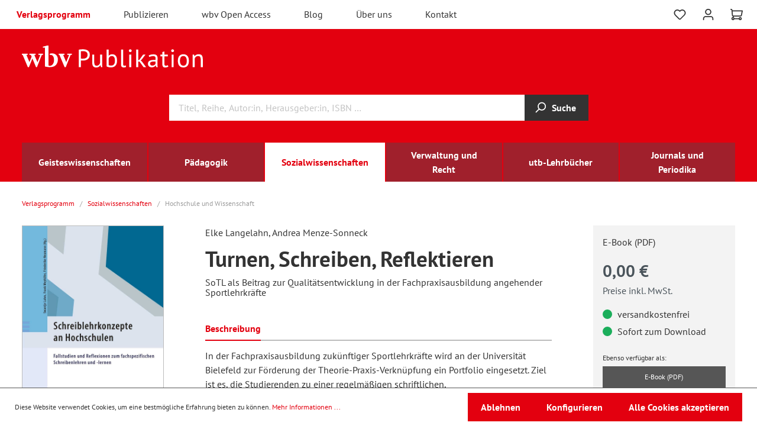

--- FILE ---
content_type: text/html; charset=UTF-8
request_url: https://www.wbv.de/shop/Turnen-Schreiben-Reflektieren-6004807w165
body_size: 27782
content:
<!DOCTYPE html>
    <html lang="de-DE"
      itemscope="itemscope"
      itemtype="https://schema.org/WebPage">

                            
    <head>
                                    <meta charset="utf-8">
            
                <meta name="viewport" content="width=device-width, initial-scale=1, shrink-to-fit=no, maximum-scale=5.0">

                                <meta name="author"
                      content=""/>
                <meta name="robots"
                      content="index,follow"/>
                <meta name="revisit-after"
                      content="15 days"/>
                <meta name="keywords"
                      content=""/>
                <meta name="description"
                      content="In der Fachpraxisausbildung zukünftiger Sportlehrkräfte wird an der Universität Bielefeld zur Förderung der Theorie-Praxis-Verknüpfung ein Portfolio eingesetzt. Ziel ist es, die Studierenden zu einer regelmäßigen schriftlichen, veranstaltungsbegleitenden…"/>
            
    
                <meta property="og:type"
          content="product"/>
    <meta property="og:site_name"
          content="wbv Publikation"/>
    <meta property="og:url"
          content="https://www.wbv.de/shop/Turnen-Schreiben-Reflektieren-6004807w165"/>
    <meta property="og:title"
          content="Turnen, Schreiben, Reflektieren | 010 | 6004807w165"/>

    <meta property="og:description"
          content="In der Fachpraxisausbildung zukünftiger Sportlehrkräfte wird an der Universität Bielefeld zur Förderung der Theorie-Praxis-Verknüpfung ein Portfolio eingesetzt. Ziel ist es, die Studierenden zu einer regelmäßigen schriftlichen, veranstaltungsbegleitenden…"/>
    <meta property="og:image"
          content="https://www.wbv.de/shop/media/30/d8/f9/1767944857/6004807w009.jpg"/>

            <meta property="product:brand"
              content="wbv Media GmbH &amp; Co. KG"/>
    
                        <meta property="product:price:amount"
          content="0"/>
    <meta property="product:price:currency"
          content="EUR"/>
    <meta property="product:product_link"
          content="https://www.wbv.de/shop/Turnen-Schreiben-Reflektieren-6004807w165"/>

    <meta name="twitter:card"
          content="product"/>
    <meta name="twitter:site"
          content="wbv Publikation"/>
    <meta name="twitter:title"
          content="Turnen, Schreiben, Reflektieren | 010 | 6004807w165"/>
    <meta name="twitter:description"
          content="In der Fachpraxisausbildung zukünftiger Sportlehrkräfte wird an der Universität Bielefeld zur Förderung der Theorie-Praxis-Verknüpfung ein Portfolio eingesetzt. Ziel ist es, die Studierenden zu einer regelmäßigen schriftlichen, veranstaltungsbegleitenden…"/>
    <meta name="twitter:image"
          content="https://www.wbv.de/shop/media/30/d8/f9/1767944857/6004807w009.jpg"/>

                            <meta itemprop="copyrightHolder"
                      content="wbv Publikation"/>
                <meta itemprop="copyrightYear"
                      content=""/>
                <meta itemprop="isFamilyFriendly"
                      content="false"/>
                <meta itemprop="image"
                      content="https://www.wbv.de/shop/media/82/eb/d7/1669789827/demostore-logo_(37).png"/>
            
                                                
                    <link rel="shortcut icon"
                  href="https://www.wbv.de/shop/media/0d/5d/05/1670340730/favicon-neu.png">
        
                                <link rel="apple-touch-icon"
                  sizes="180x180"
                  href="https://www.wbv.de/shop/media/0d/5d/05/1670340730/favicon-neu.png">
                    
                            
            
    
    <link rel="canonical" href="https://www.wbv.de/shop/Turnen-Schreiben-Reflektieren-6004807w165" />

                    <title itemprop="name">Turnen, Schreiben, Reflektieren | 010 | 6004807w165</title>
        
                                                                        <link rel="stylesheet"
                      href="https://www.wbv.de/shop/theme/5010b868035dccca06872eb958a4af1a/css/all.css?1738019611519854">
                                    
                        <script>
        window.features = {"V6_5_0_0":false,"v6.5.0.0":false,"PERFORMANCE_TWEAKS":false,"performance.tweaks":false,"FEATURE_NEXT_1797":false,"feature.next.1797":false,"FEATURE_NEXT_16710":false,"feature.next.16710":false,"FEATURE_NEXT_13810":false,"feature.next.13810":false,"FEATURE_NEXT_13250":false,"feature.next.13250":false,"FEATURE_NEXT_17276":false,"feature.next.17276":false,"FEATURE_NEXT_16151":false,"feature.next.16151":false,"FEATURE_NEXT_16155":false,"feature.next.16155":false,"FEATURE_NEXT_19501":false,"feature.next.19501":false,"FEATURE_NEXT_15053":false,"feature.next.15053":false,"FEATURE_NEXT_18215":false,"feature.next.18215":false,"FEATURE_NEXT_15815":false,"feature.next.15815":false,"FEATURE_NEXT_14699":false,"feature.next.14699":false,"FEATURE_NEXT_15707":false,"feature.next.15707":false,"FEATURE_NEXT_14360":false,"feature.next.14360":false,"FEATURE_NEXT_15172":false,"feature.next.15172":false,"FEATURE_NEXT_14001":false,"feature.next.14001":false,"FEATURE_NEXT_7739":false,"feature.next.7739":false,"FEATURE_NEXT_16200":false,"feature.next.16200":false,"FEATURE_NEXT_13410":false,"feature.next.13410":false,"FEATURE_NEXT_15917":false,"feature.next.15917":false,"FEATURE_NEXT_15957":false,"feature.next.15957":false,"FEATURE_NEXT_13601":false,"feature.next.13601":false,"FEATURE_NEXT_16992":false,"feature.next.16992":false,"FEATURE_NEXT_7530":false,"feature.next.7530":false,"FEATURE_NEXT_16824":false,"feature.next.16824":false,"FEATURE_NEXT_16271":false,"feature.next.16271":false,"FEATURE_NEXT_15381":false,"feature.next.15381":false,"FEATURE_NEXT_17275":false,"feature.next.17275":false,"FEATURE_NEXT_17016":false,"feature.next.17016":false,"FEATURE_NEXT_16236":false,"feature.next.16236":false,"FEATURE_NEXT_16640":false,"feature.next.16640":false,"FEATURE_NEXT_17858":false,"feature.next.17858":false,"FEATURE_NEXT_6758":false,"feature.next.6758":false,"FEATURE_NEXT_19048":false,"feature.next.19048":false,"FEATURE_NEXT_19822":false,"feature.next.19822":false,"FEATURE_NEXT_18129":false,"feature.next.18129":false,"FEATURE_NEXT_19163":false,"feature.next.19163":false,"FEATURE_NEXT_18187":false,"feature.next.18187":false,"FEATURE_NEXT_17978":false,"feature.next.17978":false,"FEATURE_NEXT_11634":false,"feature.next.11634":false,"FEATURE_NEXT_21547":false,"feature.next.21547":false,"FEATURE_NEXT_22900":false,"feature.next.22900":false};
    </script>
        
                        <script type="text/javascript">

        var _paq = window._paq || [];
    var GestaltendeMatomoDataLayer = {
        'matomoUrl': "https://piwikstat.kundencms.de/_1/",
        'siteId': "1",
        'cookieDomain': "",
        'startTracking': "0",
        'cookieName': "GestaltendeMatomo",
        'cookieValue': "active",
        'cookieValueAsRegex': "",
        'requireCookieConsent': "",
        'track': [],
        'trackLast': [],
    };
                                    GestaltendeMatomoDataLayer.track.push(['setEcommerceView',"6004807w165","Turnen, Schreiben, Reflektieren","",0.00]);
            GestaltendeMatomoDataLayer.trackLast.push(['trackPageView']);
    GestaltendeMatomoDataLayer.trackLast.push(['enableLinkTracking']);
    GestaltendeMatomoDataLayer.trackLast.push(['setTrackerUrl', GestaltendeMatomoDataLayer.matomoUrl + 'matomo.php']);
    GestaltendeMatomoDataLayer.trackLast.push(['setSiteId', GestaltendeMatomoDataLayer.siteId]);
    </script>
                                        

            <base href="https://www.wbv.de/">

        <script src="https://www.wbv.de/shop/theme/5010b868035dccca06872eb958a4af1a/assets/js/hyphenopoly/Hyphenopoly_Loader.js?17380196112921"></script>

    <link href="https://www.wbv.de/shop/theme/5010b868035dccca06872eb958a4af1a/assets/font/pt-sans-v17-latin-ext_latin-regular.eot" as="font" crossorigin>
    <link rel="preload" href="https://www.wbv.de/shop/theme/5010b868035dccca06872eb958a4af1a/assets/font/pt-sans-v17-latin-ext_latin-regular.woff2" as="font" crossorigin>
    <link href="https://www.wbv.de/shop/theme/5010b868035dccca06872eb958a4af1a/assets/font/pt-sans-v17-latin-ext_latin-regular.woff" as="font" crossorigin>
    <link href="https://www.wbv.de/shop/theme/5010b868035dccca06872eb958a4af1a/assets/font/pt-sans-v17-latin-ext_latin-regular.ttf" as="font" crossorigin>
    <link href="https://www.wbv.de/shop/theme/5010b868035dccca06872eb958a4af1a/assets/font/pt-sans-v17-latin-ext_latin-regular.svg" as="font" crossorigin>

    <link href="https://www.wbv.de/shop/theme/5010b868035dccca06872eb958a4af1a/assets/font/pt-sans-v17-latin-ext_latin-italic.eot" as="font" crossorigin>
    <link rel="preload" href="https://www.wbv.de/shop/theme/5010b868035dccca06872eb958a4af1a/assets/font/pt-sans-v17-latin-ext_latin-italic.woff2" as="font" crossorigin>
    <link href="https://www.wbv.de/shop/theme/5010b868035dccca06872eb958a4af1a/assets/font/pt-sans-v17-latin-ext_latin-italic.woff" as="font" crossorigin>
    <link href="https://www.wbv.de/shop/theme/5010b868035dccca06872eb958a4af1a/assets/font/pt-sans-v17-latin-ext_latin-italic.ttf" as="font" crossorigin>
    <link href="https://www.wbv.de/shop/theme/5010b868035dccca06872eb958a4af1a/assets/font/pt-sans-v17-latin-ext_latin-italic.svg" as="font" crossorigin>

    <link href="https://www.wbv.de/shop/theme/5010b868035dccca06872eb958a4af1a/assets/font/pt-sans-v17-latin-ext_latin-700.eot" as="font" crossorigin>
    <link rel="preload" href="https://www.wbv.de/shop/theme/5010b868035dccca06872eb958a4af1a/assets/font/pt-sans-v17-latin-ext_latin-700.woff2" as="font" crossorigin>
    <link href="https://www.wbv.de/shop/theme/5010b868035dccca06872eb958a4af1a/assets/font/pt-sans-v17-latin-ext_latin-700.woff" as="font" crossorigin>
    <link href="https://www.wbv.de/shop/theme/5010b868035dccca06872eb958a4af1a/assets/font/pt-sans-v17-latin-ext_latin-700.ttf" as="font" crossorigin>
    <link href="https://www.wbv.de/shop/theme/5010b868035dccca06872eb958a4af1a/assets/font/pt-sans-v17-latin-ext_latin-700.svg" as="font" crossorigin>

    <link href="https://www.wbv.de/shop/theme/5010b868035dccca06872eb958a4af1a/assets/font/pt-sans-v17-latin-ext_latin-700italic.eot" as="font" crossorigin>
    <link rel="preload" href="https://www.wbv.de/shop/theme/5010b868035dccca06872eb958a4af1a/assets/font/pt-sans-v17-latin-ext_latin-700italic.woff2" as="font" crossorigin>
    <link href="https://www.wbv.de/shop/theme/5010b868035dccca06872eb958a4af1a/assets/font/pt-sans-v17-latin-ext_latin-700italic.woff" as="font" crossorigin>
    <link href="https://www.wbv.de/shop/theme/5010b868035dccca06872eb958a4af1a/assets/font/pt-sans-v17-latin-ext_latin-700italic.ttf" as="font" crossorigin>
    <link href="https://www.wbv.de/shop/theme/5010b868035dccca06872eb958a4af1a/assets/font/pt-sans-v17-latin-ext_latin-700italic.svg" as="font" crossorigin>


                            
            
                
                                    <script>
                    window.useDefaultCookieConsent = true;
                </script>
                    
            </head>

    <body class="is-ctl-product is-act-index">

                        <noscript class="noscript-main">
                
    <div role="alert"
         class="alert alert-info alert-has-icon">
                                                        <span class="icon icon-info">
                        <svg xmlns="http://www.w3.org/2000/svg" xmlns:xlink="http://www.w3.org/1999/xlink" width="24" height="24" viewBox="0 0 24 24"><defs><path d="M12 7c.5523 0 1 .4477 1 1s-.4477 1-1 1-1-.4477-1-1 .4477-1 1-1zm1 9c0 .5523-.4477 1-1 1s-1-.4477-1-1v-5c0-.5523.4477-1 1-1s1 .4477 1 1v5zm11-4c0 6.6274-5.3726 12-12 12S0 18.6274 0 12 5.3726 0 12 0s12 5.3726 12 12zM12 2C6.4772 2 2 6.4772 2 12s4.4772 10 10 10 10-4.4772 10-10S17.5228 2 12 2z" id="icons-default-info" /></defs><use xlink:href="#icons-default-info" fill="#758CA3" fill-rule="evenodd" /></svg>
        </span>                                    
                    <div class="alert-content-container">
                                                    
                                    <div class="alert-content">
                                                    Um unseren Shop in vollem Umfang nutzen zu können, empfehlen wir Ihnen Javascript in Ihrem Browser zu aktivieren.
                                            </div>
                
                                                                </div>
            </div>
            </noscript>
        

                    <header class="header-main">
                
                                
    <div class="top-bar">
        <nav class="top-bar-nav">
            <div class="row align-items-center no-gutters">
                <div class="col-auto">
                    <div class="col-sm-auto d-sm-block d-md-none">
                                                    <div class="nav-main-toggle">
                                                                    <button class="btn nav-main-toggle-btn header-actions-btn"
                                            type="button"
                                            data-offcanvas-menu="true"
                                            aria-label="Menü">
                                                                                    <span class="icon icon-stack">
                        <svg xmlns="http://www.w3.org/2000/svg" xmlns:xlink="http://www.w3.org/1999/xlink" width="24" height="24" viewBox="0 0 24 24"><defs><path d="M3 13c-.5523 0-1-.4477-1-1s.4477-1 1-1h18c.5523 0 1 .4477 1 1s-.4477 1-1 1H3zm0-7c-.5523 0-1-.4477-1-1s.4477-1 1-1h18c.5523 0 1 .4477 1 1s-.4477 1-1 1H3zm0 14c-.5523 0-1-.4477-1-1s.4477-1 1-1h18c.5523 0 1 .4477 1 1s-.4477 1-1 1H3z" id="icons-default-stack" /></defs><use xlink:href="#icons-default-stack" fill="#758CA3" fill-rule="evenodd" /></svg>
        </span>                                                                            </button>
                                                            </div>
                                            </div>
                                                                    <div class="top-bar-nav-item top-bar-service d-none d-md-block" role="navigation" aria-label="Top Navigation">
                            <ul class="navbar-service-menu-list list-unstyled"><li class="navbar-service-menu-item active"><a href=""
                                                                                              title="Verlagsprogramm: ">
                                                Verlagsprogramm
                                            </a></li><li class="navbar-service-menu-item"><a href="/publizieren"
                                                                                              title="Publizieren: ">
                                                Publizieren
                                            </a></li><li class="navbar-service-menu-item"><a href="/wbv-open-access"
                                                                                              title="wbv Open Access: ">
                                                wbv Open Access
                                            </a></li><li class="navbar-service-menu-item"><a href="/blog"
                                                                                              title="Blog: ">
                                                Blog
                                            </a></li><li class="navbar-service-menu-item"><a href="/ueber-uns"
                                                                                              title="Über uns: ">
                                                Über uns
                                            </a></li><li class="navbar-service-menu-item"><a href="/kontakt"
                                                                                              title="Kontakt: ">
                                                Kontakt
                                            </a></li></ul>                        </div>
                                    </div>
                <div class="col">

                </div>
                <div class="col-auto">
                    <div class="row no-gutters header-actions m-r3">
                                                    <div class="col-auto d-sm-none">
                                <div class="search-toggle">
                                    <button class="btn header-actions-btn search-toggle-btn js-search-toggle-btn collapsed"
                                            type="button"
                                    data-toggle="collapse"
                                    data-target="#searchCollapse"
                                    aria-expanded="false"
                                    aria-controls="searchCollapse"
                                    aria-label="Suchen">
                                    <span class="icon icon-search">
                        <svg xmlns="http://www.w3.org/2000/svg" xmlns:xlink="http://www.w3.org/1999/xlink" width="24" height="24" viewBox="0 0 24 24"><defs><path d="M10.0944 16.3199 4.707 21.707c-.3905.3905-1.0237.3905-1.4142 0-.3905-.3905-.3905-1.0237 0-1.4142L8.68 14.9056C7.6271 13.551 7 11.8487 7 10c0-4.4183 3.5817-8 8-8s8 3.5817 8 8-3.5817 8-8 8c-1.8487 0-3.551-.627-4.9056-1.6801zM15 16c3.3137 0 6-2.6863 6-6s-2.6863-6-6-6-6 2.6863-6 6 2.6863 6 6 6z" id="icons-default-search" /></defs><use xlink:href="#icons-default-search" fill="#758CA3" fill-rule="evenodd" /></svg>
        </span>                                    </button>
                                </div>
                            </div>
                        
                                                                                    <div class="col-auto">
                                    <div class="header-wishlist">
                                        <a class="btn header-wishlist-btn header-actions-btn"
                                           href="/shop/wishlist"
                                           title="Merkzettel"
                                           aria-label="Merkzettel">
                                                
            <span class="header-wishlist-icon">
            <span class="icon icon-heart">
                        <svg xmlns="http://www.w3.org/2000/svg" xmlns:xlink="http://www.w3.org/1999/xlink" width="24" height="24" viewBox="0 0 24 24"><defs><path d="M20.0139 12.2998c1.8224-1.8224 1.8224-4.7772 0-6.5996-1.8225-1.8225-4.7772-1.8225-6.5997 0L12 7.1144l-1.4142-1.4142c-1.8225-1.8225-4.7772-1.8225-6.5997 0-1.8224 1.8224-1.8224 4.7772 0 6.5996l7.519 7.519a.7.7 0 0 0 .9899 0l7.5189-7.519zm1.4142 1.4142-7.519 7.519c-1.0543 1.0544-2.7639 1.0544-3.8183 0L2.572 13.714c-2.6035-2.6035-2.6035-6.8245 0-9.428 2.6035-2.6035 6.8246-2.6035 9.4281 0 2.6035-2.6035 6.8246-2.6035 9.428 0 2.6036 2.6035 2.6036 6.8245 0 9.428z" id="icons-default-heart" /></defs><use xlink:href="#icons-default-heart" fill="#758CA3" fill-rule="evenodd" /></svg>
        </span>        </span>
    
        
    
    <span class="badge badge-primary header-wishlist-badge"
          id="wishlist-basket"
          data-wishlist-storage="true"
          data-wishlist-storage-options="{&quot;listPath&quot;:&quot;\/shop\/wishlist\/list&quot;,&quot;mergePath&quot;:&quot;\/shop\/wishlist\/merge&quot;,&quot;tokenMergePath&quot;:&quot;0d63be1.5hqtbrbO-JTLT-M1fOrltVHVWLQSQzAu0GvlZYZ5nIA.0EDZH_S7gcSELKBHEKG08nyWDuZqAF9EgBK0BsA03_agaeFfhaic_5EbkA&quot;,&quot;pageletPath&quot;:&quot;\/shop\/wishlist\/merge\/pagelet&quot;,&quot;tokenPageletPath&quot;:&quot;b3b3bd0d091e08019a7.kg2rVQGcs6e-z5VxBuvcfcOfluJ0V0DE0offfJz3fLw.wFvlF2LlhtKKmf0cUYmTCITo_NVEHjGXlNLpL9a2RYz4W_83M6728OGk4g&quot;}"
          data-wishlist-widget="true"
          data-wishlist-widget-options="{&quot;showCounter&quot;:true}"
    ></span>
                                        </a>
                                    </div>
                                </div>
                                                    
                                                    <div class="col-auto">
                                <div class="account-menu">
                                        <div class="dropdown">
                    <button class="btn account-menu-btn header-actions-btn"
                    type="button"
                    id="accountWidget"
                    data-offcanvas-account-menu="true"
                    data-toggle="dropdown"
                    aria-haspopup="true"
                    aria-expanded="false"
                    aria-label="Mein Konto"
                    title="Mein Konto">
                <span class="icon icon-avatar">
                        <svg xmlns="http://www.w3.org/2000/svg" xmlns:xlink="http://www.w3.org/1999/xlink" width="24" height="24" viewBox="0 0 24 24"><defs><path d="M12 3C9.7909 3 8 4.7909 8 7c0 2.2091 1.7909 4 4 4 2.2091 0 4-1.7909 4-4 0-2.2091-1.7909-4-4-4zm0-2c3.3137 0 6 2.6863 6 6s-2.6863 6-6 6-6-2.6863-6-6 2.6863-6 6-6zM4 22.099c0 .5523-.4477 1-1 1s-1-.4477-1-1V20c0-2.7614 2.2386-5 5-5h10.0007c2.7614 0 5 2.2386 5 5v2.099c0 .5523-.4477 1-1 1s-1-.4477-1-1V20c0-1.6569-1.3431-3-3-3H7c-1.6569 0-3 1.3431-3 3v2.099z" id="icons-default-avatar" /></defs><use xlink:href="#icons-default-avatar" fill="#758CA3" fill-rule="evenodd" /></svg>
        </span>            </button>
        
                    <div class="dropdown-menu dropdown-menu-right account-menu-dropdown js-account-menu-dropdown"
                 aria-labelledby="accountWidget">
                

        
                                                        <button class="btn btn-light offcanvas-close js-offcanvas-close btn-block sticky-top">
                                                    <span class="icon icon-x icon-sm">
                        <svg xmlns="http://www.w3.org/2000/svg" xmlns:xlink="http://www.w3.org/1999/xlink" width="24" height="24" viewBox="0 0 24 24"><defs><path d="m10.5858 12-7.293-7.2929c-.3904-.3905-.3904-1.0237 0-1.4142.3906-.3905 1.0238-.3905 1.4143 0L12 10.5858l7.2929-7.293c.3905-.3904 1.0237-.3904 1.4142 0 .3905.3906.3905 1.0238 0 1.4143L13.4142 12l7.293 7.2929c.3904.3905.3904 1.0237 0 1.4142-.3906.3905-1.0238.3905-1.4143 0L12 13.4142l-7.2929 7.293c-.3905.3904-1.0237.3904-1.4142 0-.3905-.3906-.3905-1.0238 0-1.4143L10.5858 12z" id="icons-default-x" /></defs><use xlink:href="#icons-default-x" fill="#758CA3" fill-rule="evenodd" /></svg>
        </span>                        
                                                    Menü schließen
                                            </button>
                
    
                    <div class="offcanvas-content-container">
                <div class="account-menu">
                                    <ul class="subnavigation" style="margin-bottom:0; border-top:0">
                    <li class="is-level-0 color-primary" style="border-bottom-width: 2px;"><strong>
                            Mein Konto
                        </strong>
                    </li>
                </ul>
                    
                                    <div class="account-menu-login">
                    <a href="/shop/account/login"
                       title="Anmelden"
                       class="btn btn-primary account-menu-login-button">
                        Anmelden
                    </a>

                    <div class="account-menu-register">
                        oder <a href="/shop/account/login"
                                                                        title="registrieren">registrieren</a>
                    </div>
                </div>
                    
                    <div class="account-menu-links">
                    <div class="header-account-menu">
        <div class="card account-menu-inner">
                                                </div>
        <div class="card account-menu-inner">
            <ul class="subnavigation">
                                    
                                                                                    <li class="is-level-0">
                                    <a href="/shop/account" title="Übersicht">
                                        Übersicht
                                    </a>
                                </li>
                            
                                                            <li class="is-level-0">
                                    <a href="/shop/account/profile" title="Persönliches Profil">
                                        Persönliches Profil
                                    </a>
                                </li>
                            
                                                            <li class="is-level-0">
                                    <a href="/shop/account/address" title="Adressen">
                                        Adressen
                                    </a>
                                </li>
                            
                                                            <li class="is-level-0">
                                    <a href="/shop/account/payment" title="Zahlungsarten">
                                        Zahlungsarten
                                    </a>
                                </li>
                            
                                                            <li class="is-level-0">
                                    <a href="/shop/account/order" title="Bestellungen">
                                        Bestellungen
                                    </a>
                                </li>
                                                                                        <li class="is-level-0">
                                    <a href="/shop/account/subscriptions" title="Abonnements">
                                        Abonnements
                                    </a>
                                </li>
                                                                                        <li class="is-level-0">
                                    <a href="/shop/account/downloads" title="Downloads">
                                        Downloads
                                    </a>
                                </li>
                            
                        
                                    
            </ul>
        </div>
        <div class="account-menu-inner account-menu-logout">
                                                </div>
    </div>
            </div>
            </div>
        </div>
                </div>
            </div>
                                </div>
                            </div>
                        
                                                    <div class="col-auto">
                                <div class="header-cart"
                                     data-offcanvas-cart="true">
                                    <a class="btn header-cart-btn header-actions-btn"
                                       href="/shop/checkout/cart"
                                       data-cart-widget="true"
                                       title="Warenkorb"
                                       aria-label="Warenkorb">
                                            <span class="header-cart-icon">
        <span class="icon icon-cart">
                        <svg xmlns="http://www.w3.org/2000/svg" xmlns:xlink="http://www.w3.org/1999/xlink" width="24" height="24" viewBox="0 0 24 24"><defs><path d="M7.8341 20.9863C7.4261 22.1586 6.3113 23 5 23c-1.6569 0-3-1.3431-3-3 0-1.397.9549-2.571 2.2475-2.9048l.4429-1.3286c-1.008-.4238-1.7408-1.3832-1.8295-2.5365l-.7046-9.1593A1.1598 1.1598 0 0 0 1 3c-.5523 0-1-.4477-1-1s.4477-1 1-1c1.651 0 3.0238 1.2712 3.1504 2.9174L23 3.9446c.6306 0 1.1038.5766.9808 1.195l-1.6798 8.4456C22.0218 14.989 20.7899 16 19.3586 16H6.7208l-.4304 1.291a3.0095 3.0095 0 0 1 1.5437 1.7227C7.8881 19.0047 7.9435 19 8 19h8.1707c.4118-1.1652 1.523-2 2.8293-2 1.6569 0 3 1.3431 3 3s-1.3431 3-3 3c-1.3062 0-2.4175-.8348-2.8293-2H8c-.0565 0-.112-.0047-.1659-.0137zm-2.8506-1.9862C4.439 19.009 4 19.4532 4 20c0 .5523.4477 1 1 1s1-.4477 1-1c0-.5467-.4388-.991-.9834-.9999a.9923.9923 0 0 1-.033 0zM6.0231 14h13.3355a1 1 0 0 0 .9808-.805l1.4421-7.2504H4.3064l.5486 7.1321A1 1 0 0 0 5.852 14h.1247a.9921.9921 0 0 1 .0464 0zM19 21c.5523 0 1-.4477 1-1s-.4477-1-1-1-1 .4477-1 1 .4477 1 1 1z" id="icons-default-cart" /></defs><use xlink:href="#icons-default-cart" fill="#758CA3" fill-rule="evenodd" /></svg>
        </span>    </span>
                                            </a>
                                </div>
                            </div>
                        
                                                                    
                            
                                                                    
                                                </div>
                </div>
            </div>
        </nav>
    </div>
    
            <div class="header-container">
            <div class="row no-gutters align-items-center header-row">
                                    <div class="col-12 col-lg-6 header-logo-col">
                            <div class="header-logo-main">
                    <a class="header-logo-main-link"
               href="/shop/"
               title="Zur Startseite wechseln">
                                    <img src="https://www.wbv.de/shop/theme/5010b868035dccca06872eb958a4af1a/assets/logo/wbv-publikation.svg?17380196117388"
                         alt="Zur Startseite wechseln"
                         class="img-fluid header-logo-main-img"/>
                            </a>
            </div>
                    </div>
                    <div class="col-12 col-lg-6 header-info-col">

                    </div>
                            </div>
                <div class="row no-gutters align-items-center header-row">
                                    <div class="col-12 col-lg-auto">
                    </div>
                
                                    <div class="col-12 order-2 col-sm order-sm-1 header-search-col">
                        <div class="row no-gutters">
                            <div class="col">
                                
    <div class="collapse"
         id="searchCollapse">
        <div class="row no-gutters">
            <div class="col"></div>
            <div class="col-12 col-sm-auto header-search" style="width: 70%">
            <form action="/shop/search"
                  method="get"
                  data-search-form="true"
                  data-search-widget-options='{&quot;searchWidgetMinChars&quot;:2}'
                  data-url="/shop/suggest?search="
                  class="header-search-form">
                                    <div class="input-group">
                                                    <input type="search"
                                   name="search"
                                   class="form-control header-search-input"
                                   autocomplete="off"
                                   autocapitalize="off"
                                   placeholder="Titel, Reihe, Autor:in, Herausgeber:in, ISBN …"
                                   aria-label="Titel, Reihe, Autor:in, Herausgeber:in, ISBN …"
                                   value=""
                            >
                        
                                                                                                                <div class="input-group-append">
                                    <button type="submit"
                                            class="btn header-search-btn"
                                            aria-label="Suchen">
                                        <span class="header-search-icon">
                                            <span class="icon icon-search">
                        <svg xmlns="http://www.w3.org/2000/svg" xmlns:xlink="http://www.w3.org/1999/xlink" width="24" height="24" viewBox="0 0 24 24"><use xlink:href="#icons-default-search" fill="#758CA3" fill-rule="evenodd" /></svg>
        </span>                                        </span>
                                        Suche
                                    </button>
                                </div>
                                                                        </div>
                            </form>
            </div>
            <div class="col flex-sm-grow-1 text-center text-sm-left">
                            </div>
        </div>
    </div>
                            </div>
                        </div>
                    </div>
                
                                            </div>
                            <div class="nav-main">
                                            
    <div class="main-navigation"
         id="mainNavigation"
         data-flyout-menu="true">
                    <div class="main-navigation__inner container">
                <div class="container">
                                            <nav class="nav main-navigation-menu row"
                             itemscope="itemscope"
                             itemtype="https://schema.org/SiteNavigationElement">
                            
                                                            
                                                                                                        
                                                                        
                                                                                                                        <a class="col nav-link main-navigation-link"
                                               href="https://www.wbv.de/shop/Geisteswissenschaften/"
                                               itemprop="url"
                                               data-flyout-menu-trigger="7583107472e03c58b4353fd3a5472566"                                                                                               title="Geisteswissenschaften">
                                                <div class="main-navigation-link-text">
                                                    <span itemprop="name">Geisteswissenschaften</span>
                                                </div>
                                            </a>
                                                                                                                                                                                    
                                                                        
                                                                                                                        <a class="col nav-link main-navigation-link"
                                               href="https://www.wbv.de/shop/Paedagogik/"
                                               itemprop="url"
                                               data-flyout-menu-trigger="0a3cdc714f6b3e5da7a66a3c53174b01"                                                                                               title="Pädagogik">
                                                <div class="main-navigation-link-text">
                                                    <span itemprop="name">Pädagogik</span>
                                                </div>
                                            </a>
                                                                                                                                                                                    
                                                                        
                                                                                                                        <a class="col nav-link main-navigation-link active"
                                               href="https://www.wbv.de/shop/Sozialwissenschaften/"
                                               itemprop="url"
                                               data-flyout-menu-trigger="6d711dd7bf903359b9c6af0af5417ea7"                                                                                               title="Sozialwissenschaften">
                                                <div class="main-navigation-link-text">
                                                    <span itemprop="name">Sozialwissenschaften</span>
                                                </div>
                                            </a>
                                                                                                                                                                                    
                                                                        
                                                                                                                        <a class="col nav-link main-navigation-link"
                                               href="https://www.wbv.de/shop/Verwaltung-und-Recht/"
                                               itemprop="url"
                                               data-flyout-menu-trigger="04b601e0bbb93ed4804ea9b9d2bbcc66"                                                                                               title="Verwaltung und Recht">
                                                <div class="main-navigation-link-text">
                                                    <span itemprop="name">Verwaltung und Recht</span>
                                                </div>
                                            </a>
                                                                                                                                                                                    
                                                                        
                                                                                                                        <a class="col nav-link main-navigation-link"
                                               href="https://www.wbv.de/shop/utb-Lehrbuecher/"
                                               itemprop="url"
                                                                                                                                              title="utb-Lehrbücher">
                                                <div class="main-navigation-link-text">
                                                    <span itemprop="name">utb-Lehrbücher</span>
                                                </div>
                                            </a>
                                                                                                                                                                                    
                                                                        
                                                                                                                        <a class="col nav-link main-navigation-link"
                                               href="https://www.wbv.de/shop/Journals-und-Periodika/"
                                               itemprop="url"
                                               data-flyout-menu-trigger="e9d699874dc745cc87869b15d018414f"                                                                                               title="Journals und Periodika">
                                                <div class="main-navigation-link-text">
                                                    <span itemprop="name">Journals und Periodika</span>
                                                </div>
                                            </a>
                                                                                                                                                                </nav>
                                    </div>
            </div>
        
                                                                                                                                                                                                                                                                                                                                                                                            
                                                <div class="navigation-flyouts">
                                                                                                                                                                <div class="navigation-flyout"
                                             data-flyout-menu-id="7583107472e03c58b4353fd3a5472566">
                                                                                                    
                        <div class="navigation-flyout-categories">
                                        
                                <div class="row navigation-flyout-categories is-level-0">
                                            
                            <div class="col-6 navigation-flyout-col">
                                                                        <a class="nav-item nav-link navigation-flyout-link is-level-0"
                               href="https://www.wbv.de/shop/Geisteswissenschaften/Archaeologie/"
                               itemprop="url"
                                                              title="Archäologie">
                                <span itemprop="name">Archäologie</span>
                            </a>
                                            
                                                                            
                    <div class="navigation-flyout-categories is-level-1">
            </div>
                                                            </div>
                                                        
                            <div class="col-6 navigation-flyout-col">
                                                                        <a class="nav-item nav-link navigation-flyout-link is-level-0"
                               href="https://www.wbv.de/shop/Geisteswissenschaften/Architektur/"
                               itemprop="url"
                                                              title="Architektur">
                                <span itemprop="name">Architektur</span>
                            </a>
                                            
                                                                            
                    <div class="navigation-flyout-categories is-level-1">
            </div>
                                                            </div>
                                                        
                            <div class="col-6 navigation-flyout-col">
                                                                        <a class="nav-item nav-link navigation-flyout-link is-level-0 has-sub"
                               href="https://www.wbv.de/shop/Geisteswissenschaften/Kunst/"
                               itemprop="url"
                                                              title="Kunst">
                                <span itemprop="name">Kunst</span>
                            </a>
                                            
                                                                            
                    <div class="navigation-flyout-categories is-level-1">
                                            
                            <div class="navigation-flyout-col">
                                                                        <a class="nav-item nav-link navigation-flyout-link is-level-1"
                               href="https://www.wbv.de/shop/Geisteswissenschaften/Kunst/Kuenstlermonografien/"
                               itemprop="url"
                                                              title="Künstlermonografien">
                                <span itemprop="name">Künstlermonografien</span>
                            </a>
                                            
                                                                            
                    <div class="navigation-flyout-categories is-level-2">
            </div>
                                                            </div>
                                                        
                            <div class="navigation-flyout-col">
                                                                        <a class="nav-item nav-link navigation-flyout-link is-level-1"
                               href="https://www.wbv.de/shop/Geisteswissenschaften/Kunst/Kunstwissenschaft/"
                               itemprop="url"
                                                              title="Kunstwissenschaft">
                                <span itemprop="name">Kunstwissenschaft</span>
                            </a>
                                            
                                                                            
                    <div class="navigation-flyout-categories is-level-2">
            </div>
                                                            </div>
                        </div>
                                                            </div>
                                                        
                            <div class="col-6 navigation-flyout-col">
                                                                        <a class="nav-item nav-link navigation-flyout-link is-level-0"
                               href="https://www.wbv.de/shop/Geisteswissenschaften/Kulturelle-Bildung/"
                               itemprop="url"
                                                              title="Kulturelle Bildung">
                                <span itemprop="name">Kulturelle Bildung</span>
                            </a>
                                            
                                                                            
                    <div class="navigation-flyout-categories is-level-1">
            </div>
                                                            </div>
                                                        
                            <div class="col-6 navigation-flyout-col">
                                                                        <a class="nav-item nav-link navigation-flyout-link is-level-0 has-sub"
                               href="https://www.wbv.de/shop/Geisteswissenschaften/Kulturwissenschaft/"
                               itemprop="url"
                                                              title="Kulturwissenschaft">
                                <span itemprop="name">Kulturwissenschaft</span>
                            </a>
                                            
                                                                            
                    <div class="navigation-flyout-categories is-level-1">
                                            
                            <div class="navigation-flyout-col">
                                                                        <a class="nav-item nav-link navigation-flyout-link is-level-1"
                               href="https://www.wbv.de/shop/Geisteswissenschaften/Kulturwissenschaft/Kulturgeschichte/"
                               itemprop="url"
                                                              title="Kulturgeschichte">
                                <span itemprop="name">Kulturgeschichte</span>
                            </a>
                                            
                                                                            
                    <div class="navigation-flyout-categories is-level-2">
            </div>
                                                            </div>
                                                        
                            <div class="navigation-flyout-col">
                                                                        <a class="nav-item nav-link navigation-flyout-link is-level-1"
                               href="https://www.wbv.de/shop/Geisteswissenschaften/Kulturwissenschaft/Literaturwissenschaft/"
                               itemprop="url"
                                                              title="Literaturwissenschaft">
                                <span itemprop="name">Literaturwissenschaft</span>
                            </a>
                                            
                                                                            
                    <div class="navigation-flyout-categories is-level-2">
            </div>
                                                            </div>
                                                        
                            <div class="navigation-flyout-col">
                                                                        <a class="nav-item nav-link navigation-flyout-link is-level-1"
                               href="https://www.wbv.de/shop/Geisteswissenschaften/Kulturwissenschaft/Sprachwissenschaft/"
                               itemprop="url"
                                                              title="Sprachwissenschaft">
                                <span itemprop="name">Sprachwissenschaft</span>
                            </a>
                                            
                                                                            
                    <div class="navigation-flyout-categories is-level-2">
            </div>
                                                            </div>
                                                        
                            <div class="navigation-flyout-col">
                                                                        <a class="nav-item nav-link navigation-flyout-link is-level-1"
                               href="https://www.wbv.de/shop/Geisteswissenschaften/Kulturwissenschaft/Technikgeschichte/"
                               itemprop="url"
                                                              title="Technikgeschichte">
                                <span itemprop="name">Technikgeschichte</span>
                            </a>
                                            
                                                                            
                    <div class="navigation-flyout-categories is-level-2">
            </div>
                                                            </div>
                        </div>
                                                            </div>
                                                        
                            <div class="col-6 navigation-flyout-col">
                                                                        <a class="nav-item nav-link navigation-flyout-link is-level-0"
                               href="https://www.wbv.de/shop/Geisteswissenschaften/Philosophie/"
                               itemprop="url"
                                                              title="Philosophie">
                                <span itemprop="name">Philosophie</span>
                            </a>
                                            
                                                                            
                    <div class="navigation-flyout-categories is-level-1">
            </div>
                                                            </div>
                                                        
                            <div class="col-6 navigation-flyout-col">
                                                                        <a class="nav-item nav-link navigation-flyout-link is-level-0 has-sub"
                               href="https://www.wbv.de/shop/Geisteswissenschaften/Tanz-und-Theater/"
                               itemprop="url"
                                                              title="Tanz und Theater">
                                <span itemprop="name">Tanz und Theater</span>
                            </a>
                                            
                                                                            
                    <div class="navigation-flyout-categories is-level-1">
                                            
                            <div class="navigation-flyout-col">
                                                                        <a class="nav-item nav-link navigation-flyout-link is-level-1"
                               href="https://www.wbv.de/shop/Geisteswissenschaften/Tanz-und-Theater/Theaterpaedagogik/"
                               itemprop="url"
                                                              title="Theaterpädagogik">
                                <span itemprop="name">Theaterpädagogik</span>
                            </a>
                                            
                                                                            
                    <div class="navigation-flyout-categories is-level-2">
            </div>
                                                            </div>
                                                        
                            <div class="navigation-flyout-col">
                                                                        <a class="nav-item nav-link navigation-flyout-link is-level-1"
                               href="https://www.wbv.de/shop/Geisteswissenschaften/Tanz-und-Theater/Tanzpaedagogik/"
                               itemprop="url"
                                                              title="Tanzpädagogik">
                                <span itemprop="name">Tanzpädagogik</span>
                            </a>
                                            
                                                                            
                    <div class="navigation-flyout-categories is-level-2">
            </div>
                                                            </div>
                        </div>
                                                            </div>
                        </div>
                            </div>
                                                                                                </div>
                                                                                                                                                                                                            <div class="navigation-flyout"
                                             data-flyout-menu-id="0a3cdc714f6b3e5da7a66a3c53174b01">
                                                                                                    
                        <div class="navigation-flyout-categories">
                                        
                                <div class="row navigation-flyout-categories is-level-0">
                                            
                            <div class="col-6 navigation-flyout-col">
                                                                        <a class="nav-item nav-link navigation-flyout-link is-level-0 has-sub"
                               href="https://www.wbv.de/shop/Paedagogik/Berufs-und-Wirtschaftspaedagogik/"
                               itemprop="url"
                                                              title="Berufs- und Wirtschaftspädagogik">
                                <span itemprop="name">Berufs- und Wirtschaftspädagogik</span>
                            </a>
                                            
                                                                            
                    <div class="navigation-flyout-categories is-level-1">
                                            
                            <div class="navigation-flyout-col">
                                                                        <a class="nav-item nav-link navigation-flyout-link is-level-1"
                               href="https://www.wbv.de/shop/Paedagogik/Berufs-und-Wirtschaftspaedagogik/Berufsausbildung/"
                               itemprop="url"
                                                              title="Berufsausbildung">
                                <span itemprop="name">Berufsausbildung</span>
                            </a>
                                            
                                                                            
                    <div class="navigation-flyout-categories is-level-2">
            </div>
                                                            </div>
                                                        
                            <div class="navigation-flyout-col">
                                                                        <a class="nav-item nav-link navigation-flyout-link is-level-1"
                               href="https://www.wbv.de/shop/Paedagogik/Berufs-und-Wirtschaftspaedagogik/Berufsbildung/"
                               itemprop="url"
                                                              title="Berufsbildung">
                                <span itemprop="name">Berufsbildung</span>
                            </a>
                                            
                                                                            
                    <div class="navigation-flyout-categories is-level-2">
            </div>
                                                            </div>
                                                        
                            <div class="navigation-flyout-col">
                                                                        <a class="nav-item nav-link navigation-flyout-link is-level-1"
                               href="https://www.wbv.de/shop/Paedagogik/Berufs-und-Wirtschaftspaedagogik/Berufliche-Weiterbildung/"
                               itemprop="url"
                                                              title="Berufliche Weiterbildung">
                                <span itemprop="name">Berufliche Weiterbildung</span>
                            </a>
                                            
                                                                            
                    <div class="navigation-flyout-categories is-level-2">
            </div>
                                                            </div>
                        </div>
                                                            </div>
                                                        
                            <div class="col-6 navigation-flyout-col">
                                                                        <a class="nav-item nav-link navigation-flyout-link is-level-0 has-sub"
                               href="https://www.wbv.de/shop/Paedagogik/Erwachsenenbildung/"
                               itemprop="url"
                                                              title="Erwachsenenbildung">
                                <span itemprop="name">Erwachsenenbildung</span>
                            </a>
                                            
                                                                            
                    <div class="navigation-flyout-categories is-level-1">
                                            
                            <div class="navigation-flyout-col">
                                                                        <a class="nav-item nav-link navigation-flyout-link is-level-1"
                               href="https://www.wbv.de/shop/Paedagogik/Erwachsenenbildung/Allgemeine-Weiterbildung/"
                               itemprop="url"
                                                              title="Allgemeine Weiterbildung">
                                <span itemprop="name">Allgemeine Weiterbildung</span>
                            </a>
                                            
                                                                            
                    <div class="navigation-flyout-categories is-level-2">
            </div>
                                                            </div>
                                                        
                            <div class="navigation-flyout-col">
                                                                        <a class="nav-item nav-link navigation-flyout-link is-level-1"
                               href="https://www.wbv.de/shop/Paedagogik/Erwachsenenbildung/Alphabetisierung-und-Grundbildung/"
                               itemprop="url"
                                                              title="Alphabetisierung und Grundbildung">
                                <span itemprop="name">Alphabetisierung und Grundbildung</span>
                            </a>
                                            
                                                                            
                    <div class="navigation-flyout-categories is-level-2">
            </div>
                                                            </div>
                                                        
                            <div class="navigation-flyout-col">
                                                                        <a class="nav-item nav-link navigation-flyout-link is-level-1"
                               href="https://www.wbv.de/shop/Paedagogik/Erwachsenenbildung/Bildungsberatung/"
                               itemprop="url"
                                                              title="Bildungsberatung">
                                <span itemprop="name">Bildungsberatung</span>
                            </a>
                                            
                                                                            
                    <div class="navigation-flyout-categories is-level-2">
            </div>
                                                            </div>
                        </div>
                                                            </div>
                                                        
                            <div class="col-6 navigation-flyout-col">
                                                                        <a class="nav-item nav-link navigation-flyout-link is-level-0 has-sub"
                               href="https://www.wbv.de/shop/Paedagogik/Fremdsprachenforschung/"
                               itemprop="url"
                                                              title="Fremdsprachenforschung">
                                <span itemprop="name">Fremdsprachenforschung</span>
                            </a>
                                            
                                                                            
                    <div class="navigation-flyout-categories is-level-1">
                                            
                            <div class="navigation-flyout-col">
                                                                        <a class="nav-item nav-link navigation-flyout-link is-level-1"
                               href="https://www.wbv.de/shop/Paedagogik/Fremdsprachenforschung/DaF-und-DaZ/"
                               itemprop="url"
                                                              title="DaF und DaZ">
                                <span itemprop="name">DaF und DaZ</span>
                            </a>
                                            
                                                                            
                    <div class="navigation-flyout-categories is-level-2">
            </div>
                                                            </div>
                                                        
                            <div class="navigation-flyout-col">
                                                                        <a class="nav-item nav-link navigation-flyout-link is-level-1"
                               href="https://www.wbv.de/shop/Paedagogik/Fremdsprachenforschung/Mehrsprachigkeitsforschung/"
                               itemprop="url"
                                                              title="Mehrsprachigkeitsforschung">
                                <span itemprop="name">Mehrsprachigkeitsforschung</span>
                            </a>
                                            
                                                                            
                    <div class="navigation-flyout-categories is-level-2">
            </div>
                                                            </div>
                        </div>
                                                            </div>
                                                        
                            <div class="col-6 navigation-flyout-col">
                                                                        <a class="nav-item nav-link navigation-flyout-link is-level-0"
                               href="https://www.wbv.de/shop/Paedagogik/Fruehkindliche-Bildung/"
                               itemprop="url"
                                                              title="Frühkindliche Bildung">
                                <span itemprop="name">Frühkindliche Bildung</span>
                            </a>
                                            
                                                                            
                    <div class="navigation-flyout-categories is-level-1">
            </div>
                                                            </div>
                                                        
                            <div class="col-6 navigation-flyout-col">
                                                                        <a class="nav-item nav-link navigation-flyout-link is-level-0"
                               href="https://www.wbv.de/shop/Paedagogik/Medienpaedagogik/"
                               itemprop="url"
                                                              title="Medienpädagogik">
                                <span itemprop="name">Medienpädagogik</span>
                            </a>
                                            
                                                                            
                    <div class="navigation-flyout-categories is-level-1">
            </div>
                                                            </div>
                                                        
                            <div class="col-6 navigation-flyout-col">
                                                                        <a class="nav-item nav-link navigation-flyout-link is-level-0 has-sub"
                               href="https://www.wbv.de/shop/Paedagogik/Schule-und-Unterricht/"
                               itemprop="url"
                                                              title="Schule und Unterricht">
                                <span itemprop="name">Schule und Unterricht</span>
                            </a>
                                            
                                                                            
                    <div class="navigation-flyout-categories is-level-1">
                                            
                            <div class="navigation-flyout-col">
                                                                        <a class="nav-item nav-link navigation-flyout-link is-level-1"
                               href="https://www.wbv.de/shop/Paedagogik/Schule-und-Unterricht/Deutsch/"
                               itemprop="url"
                                                              title="Deutsch">
                                <span itemprop="name">Deutsch</span>
                            </a>
                                            
                                                                            
                    <div class="navigation-flyout-categories is-level-2">
            </div>
                                                            </div>
                                                        
                            <div class="navigation-flyout-col">
                                                                        <a class="nav-item nav-link navigation-flyout-link is-level-1"
                               href="https://www.wbv.de/shop/Paedagogik/Schule-und-Unterricht/Grundschule/"
                               itemprop="url"
                                                              title="Grundschule">
                                <span itemprop="name">Grundschule</span>
                            </a>
                                            
                                                                            
                    <div class="navigation-flyout-categories is-level-2">
            </div>
                                                            </div>
                                                        
                            <div class="navigation-flyout-col">
                                                                        <a class="nav-item nav-link navigation-flyout-link is-level-1"
                               href="https://www.wbv.de/shop/Paedagogik/Schule-und-Unterricht/Inklusion/"
                               itemprop="url"
                                                              title="Inklusion">
                                <span itemprop="name">Inklusion</span>
                            </a>
                                            
                                                                            
                    <div class="navigation-flyout-categories is-level-2">
            </div>
                                                            </div>
                                                        
                            <div class="navigation-flyout-col">
                                                                        <a class="nav-item nav-link navigation-flyout-link is-level-1"
                               href="https://www.wbv.de/shop/Paedagogik/Schule-und-Unterricht/Schulpaedagogik-Didaktik/"
                               itemprop="url"
                                                              title="Schulpädagogik &amp; Didaktik">
                                <span itemprop="name">Schulpädagogik &amp; Didaktik</span>
                            </a>
                                            
                                                                            
                    <div class="navigation-flyout-categories is-level-2">
            </div>
                                                            </div>
                                                        
                            <div class="navigation-flyout-col">
                                                                        <a class="nav-item nav-link navigation-flyout-link is-level-1"
                               href="https://www.wbv.de/shop/Paedagogik/Schule-und-Unterricht/Kunstpaedagogik/"
                               itemprop="url"
                                                              title="Kunstpädagogik">
                                <span itemprop="name">Kunstpädagogik</span>
                            </a>
                                            
                                                                            
                    <div class="navigation-flyout-categories is-level-2">
            </div>
                                                            </div>
                                                        
                            <div class="navigation-flyout-col">
                                                                        <a class="nav-item nav-link navigation-flyout-link is-level-1"
                               href="https://www.wbv.de/shop/Paedagogik/Schule-und-Unterricht/Lehrkraeftebildung/"
                               itemprop="url"
                                                              title="Lehrkräftebildung">
                                <span itemprop="name">Lehrkräftebildung</span>
                            </a>
                                            
                                                                            
                    <div class="navigation-flyout-categories is-level-2">
            </div>
                                                            </div>
                                                        
                            <div class="navigation-flyout-col">
                                                                        <a class="nav-item nav-link navigation-flyout-link is-level-1"
                               href="https://www.wbv.de/shop/Paedagogik/Schule-und-Unterricht/Sekundarstufe-I-und-II/"
                               itemprop="url"
                                                              title="Sekundarstufe I und II">
                                <span itemprop="name">Sekundarstufe I und II</span>
                            </a>
                                            
                                                                            
                    <div class="navigation-flyout-categories is-level-2">
            </div>
                                                            </div>
                                                        
                            <div class="navigation-flyout-col">
                                                                        <a class="nav-item nav-link navigation-flyout-link is-level-1"
                               href="https://www.wbv.de/shop/Paedagogik/Schule-und-Unterricht/Sachunterricht/"
                               itemprop="url"
                                                              title="Sachunterricht">
                                <span itemprop="name">Sachunterricht</span>
                            </a>
                                            
                                                                            
                    <div class="navigation-flyout-categories is-level-2">
            </div>
                                                            </div>
                        </div>
                                                            </div>
                                                        
                            <div class="col-6 navigation-flyout-col">
                                                                        <a class="nav-item nav-link navigation-flyout-link is-level-0 has-sub"
                               href="https://www.wbv.de/shop/Paedagogik/Sonderpaedagogik/"
                               itemprop="url"
                                                              title="Sonderpädagogik">
                                <span itemprop="name">Sonderpädagogik</span>
                            </a>
                                            
                                                                            
                    <div class="navigation-flyout-categories is-level-1">
                                            
                            <div class="navigation-flyout-col">
                                                                        <a class="nav-item nav-link navigation-flyout-link is-level-1"
                               href="https://www.wbv.de/shop/Paedagogik/Sonderpaedagogik/Paedagogik-bei-Beeintraechtigung-des-Sehens-und-Blindheit/"
                               itemprop="url"
                                                              title="Pädagogik bei Beeinträchtigung des Sehens und Blindheit">
                                <span itemprop="name">Pädagogik bei Beeinträchtigung des Sehens und Blindheit</span>
                            </a>
                                            
                                                                            
                    <div class="navigation-flyout-categories is-level-2">
            </div>
                                                            </div>
                                                        
                            <div class="navigation-flyout-col">
                                                                        <a class="nav-item nav-link navigation-flyout-link is-level-1"
                               href="https://www.wbv.de/shop/Paedagogik/Sonderpaedagogik/Geistige-Behinderung/"
                               itemprop="url"
                                                              title="Geistige Behinderung">
                                <span itemprop="name">Geistige Behinderung</span>
                            </a>
                                            
                                                                            
                    <div class="navigation-flyout-categories is-level-2">
            </div>
                                                            </div>
                                                        
                            <div class="navigation-flyout-col">
                                                                        <a class="nav-item nav-link navigation-flyout-link is-level-1"
                               href="https://www.wbv.de/shop/Paedagogik/Sonderpaedagogik/Koerperliche-Behinderungen/"
                               itemprop="url"
                                                              title="Körperliche Behinderungen">
                                <span itemprop="name">Körperliche Behinderungen</span>
                            </a>
                                            
                                                                            
                    <div class="navigation-flyout-categories is-level-2">
            </div>
                                                            </div>
                                                        
                            <div class="navigation-flyout-col">
                                                                        <a class="nav-item nav-link navigation-flyout-link is-level-1"
                               href="https://www.wbv.de/shop/Paedagogik/Sonderpaedagogik/Schwere-und-mehrfache-Behinderung/"
                               itemprop="url"
                                                              title="Schwere und mehrfache Behinderung">
                                <span itemprop="name">Schwere und mehrfache Behinderung</span>
                            </a>
                                            
                                                                            
                    <div class="navigation-flyout-categories is-level-2">
            </div>
                                                            </div>
                                                        
                            <div class="navigation-flyout-col">
                                                                        <a class="nav-item nav-link navigation-flyout-link is-level-1"
                               href="https://www.wbv.de/shop/Paedagogik/Sonderpaedagogik/Verhaltensstoerungen/"
                               itemprop="url"
                                                              title="Verhaltensstörungen">
                                <span itemprop="name">Verhaltensstörungen</span>
                            </a>
                                            
                                                                            
                    <div class="navigation-flyout-categories is-level-2">
            </div>
                                                            </div>
                        </div>
                                                            </div>
                        </div>
                            </div>
                                                                                                </div>
                                                                                                                                                                                                            <div class="navigation-flyout"
                                             data-flyout-menu-id="6d711dd7bf903359b9c6af0af5417ea7">
                                                                                                    
                        <div class="navigation-flyout-categories">
                                        
                                <div class="row navigation-flyout-categories is-level-0">
                                            
                            <div class="col-6 navigation-flyout-col">
                                                                        <a class="nav-item nav-link navigation-flyout-link is-level-0"
                               href="https://www.wbv.de/shop/Sozialwissenschaften/Erziehungswissenschaft-Athena-bei-wbv/"
                               itemprop="url"
                                                              title="Erziehungswissenschaft - Athena bei wbv">
                                <span itemprop="name">Erziehungswissenschaft - Athena bei wbv</span>
                            </a>
                                            
                                                                            
                    <div class="navigation-flyout-categories is-level-1">
            </div>
                                                            </div>
                                                        
                            <div class="col-6 navigation-flyout-col">
                                                                        <a class="nav-item nav-link navigation-flyout-link is-level-0"
                               href="https://www.wbv.de/shop/Sozialwissenschaften/Arbeitsmarktforschung/"
                               itemprop="url"
                                                              title="Arbeitsmarktforschung">
                                <span itemprop="name">Arbeitsmarktforschung</span>
                            </a>
                                            
                                                                            
                    <div class="navigation-flyout-categories is-level-1">
            </div>
                                                            </div>
                                                        
                            <div class="col-6 navigation-flyout-col">
                                                                        <a class="nav-item nav-link navigation-flyout-link is-level-0"
                               href="https://www.wbv.de/shop/Sozialwissenschaften/Schreibwissenschaft/"
                               itemprop="url"
                                                              title="Schreibwissenschaft">
                                <span itemprop="name">Schreibwissenschaft</span>
                            </a>
                                            
                                                                            
                    <div class="navigation-flyout-categories is-level-1">
            </div>
                                                            </div>
                                                        
                            <div class="col-6 navigation-flyout-col">
                                                                        <a class="nav-item nav-link navigation-flyout-link is-level-0"
                               href="https://www.wbv.de/shop/Sozialwissenschaften/Bildungsforschung/"
                               itemprop="url"
                                                              title="Bildungsforschung">
                                <span itemprop="name">Bildungsforschung</span>
                            </a>
                                            
                                                                            
                    <div class="navigation-flyout-categories is-level-1">
            </div>
                                                            </div>
                                                        
                            <div class="col-6 navigation-flyout-col">
                                                                        <a class="nav-item nav-link navigation-flyout-link is-level-0 active"
                               href="https://www.wbv.de/shop/Sozialwissenschaften/Hochschule-und-Wissenschaft/"
                               itemprop="url"
                                                              title="Hochschule und Wissenschaft">
                                <span itemprop="name">Hochschule und Wissenschaft</span>
                            </a>
                                            
                                                                            
                    <div class="navigation-flyout-categories is-level-1">
            </div>
                                                            </div>
                                                        
                            <div class="col-6 navigation-flyout-col">
                                                                        <a class="nav-item nav-link navigation-flyout-link is-level-0"
                               href="https://www.wbv.de/shop/Sozialwissenschaften/Psychologie/"
                               itemprop="url"
                                                              title="Psychologie">
                                <span itemprop="name">Psychologie</span>
                            </a>
                                            
                                                                            
                    <div class="navigation-flyout-categories is-level-1">
            </div>
                                                            </div>
                                                        
                            <div class="col-6 navigation-flyout-col">
                                                                        <a class="nav-item nav-link navigation-flyout-link is-level-0"
                               href="https://www.wbv.de/shop/Sozialwissenschaften/Soziale-Arbeit/"
                               itemprop="url"
                                                              title="Soziale Arbeit">
                                <span itemprop="name">Soziale Arbeit</span>
                            </a>
                                            
                                                                            
                    <div class="navigation-flyout-categories is-level-1">
            </div>
                                                            </div>
                                                        
                            <div class="col-6 navigation-flyout-col">
                                                                        <a class="nav-item nav-link navigation-flyout-link is-level-0"
                               href="https://www.wbv.de/shop/Sozialwissenschaften/Soziologie/"
                               itemprop="url"
                                                              title="Soziologie">
                                <span itemprop="name">Soziologie</span>
                            </a>
                                            
                                                                            
                    <div class="navigation-flyout-categories is-level-1">
            </div>
                                                            </div>
                                                        
                            <div class="col-6 navigation-flyout-col">
                                                                        <a class="nav-item nav-link navigation-flyout-link is-level-0"
                               href="https://www.wbv.de/shop/Sozialwissenschaften/Schul-und-Unterrichtsforschung/"
                               itemprop="url"
                                                              title="Schul- und Unterrichtsforschung">
                                <span itemprop="name">Schul- und Unterrichtsforschung</span>
                            </a>
                                            
                                                                            
                    <div class="navigation-flyout-categories is-level-1">
            </div>
                                                            </div>
                                                        
                            <div class="col-6 navigation-flyout-col">
                                                                        <a class="nav-item nav-link navigation-flyout-link is-level-0"
                               href="https://www.wbv.de/shop/Sozialwissenschaften/Kinder-und-Jugendforschung/"
                               itemprop="url"
                                                              title="Kinder- und Jugendforschung">
                                <span itemprop="name">Kinder- und Jugendforschung</span>
                            </a>
                                            
                                                                            
                    <div class="navigation-flyout-categories is-level-1">
            </div>
                                                            </div>
                                                        
                            <div class="col-6 navigation-flyout-col">
                                                                        <a class="nav-item nav-link navigation-flyout-link is-level-0"
                               href="https://www.wbv.de/shop/Sozialwissenschaften/Personal-und-Organisationsentwicklung/"
                               itemprop="url"
                                                              title="Personal- und Organisationsentwicklung">
                                <span itemprop="name">Personal- und Organisationsentwicklung</span>
                            </a>
                                            
                                                                            
                    <div class="navigation-flyout-categories is-level-1">
            </div>
                                                            </div>
                                                        
                            <div class="col-6 navigation-flyout-col">
                                                                        <a class="nav-item nav-link navigation-flyout-link is-level-0"
                               href="https://www.wbv.de/shop/Sozialwissenschaften/Sozialforschung/"
                               itemprop="url"
                                                              title="Sozialforschung">
                                <span itemprop="name">Sozialforschung</span>
                            </a>
                                            
                                                                            
                    <div class="navigation-flyout-categories is-level-1">
            </div>
                                                            </div>
                        </div>
                            </div>
                                                                                                </div>
                                                                                                                                                                                                            <div class="navigation-flyout"
                                             data-flyout-menu-id="04b601e0bbb93ed4804ea9b9d2bbcc66">
                                                                                                    
                        <div class="navigation-flyout-categories">
                                        
                                <div class="row navigation-flyout-categories is-level-0">
                                            
                            <div class="col-6 navigation-flyout-col">
                                                                        <a class="nav-item nav-link navigation-flyout-link is-level-0"
                               href="https://www.wbv.de/shop/Verwaltung-und-Recht/Aussenwirtschaft/"
                               itemprop="url"
                                                              title="Außenwirtschaft">
                                <span itemprop="name">Außenwirtschaft</span>
                            </a>
                                            
                                                                            
                    <div class="navigation-flyout-categories is-level-1">
            </div>
                                                            </div>
                                                        
                            <div class="col-6 navigation-flyout-col">
                                                                        <a class="nav-item nav-link navigation-flyout-link is-level-0"
                               href="https://www.wbv.de/shop/Verwaltung-und-Recht/Kirchenrecht/"
                               itemprop="url"
                                                              title="Kirchenrecht">
                                <span itemprop="name">Kirchenrecht</span>
                            </a>
                                            
                                                                            
                    <div class="navigation-flyout-categories is-level-1">
            </div>
                                                            </div>
                                                        
                            <div class="col-6 navigation-flyout-col">
                                                                        <a class="nav-item nav-link navigation-flyout-link is-level-0 has-sub"
                               href="https://www.wbv.de/shop/Verwaltung-und-Recht/Ordnungsmittel/"
                               itemprop="url"
                                                              title="Ordnungsmittel">
                                <span itemprop="name">Ordnungsmittel</span>
                            </a>
                                            
                                                                            
                    <div class="navigation-flyout-categories is-level-1">
                                            
                            <div class="navigation-flyout-col">
                                                                        <a class="nav-item nav-link navigation-flyout-link is-level-1"
                               href="https://www.wbv.de/shop/Verwaltung-und-Recht/Ordnungsmittel/Berichtshefte/"
                               itemprop="url"
                                                              title="Berichtshefte">
                                <span itemprop="name">Berichtshefte</span>
                            </a>
                                            
                                                                            
                    <div class="navigation-flyout-categories is-level-2">
            </div>
                                                            </div>
                                                        
                            <div class="navigation-flyout-col">
                                                                        <a class="nav-item nav-link navigation-flyout-link is-level-1"
                               href="https://www.wbv.de/shop/Verwaltung-und-Recht/Ordnungsmittel/Berufsausbildung-behinderter-Menschen/"
                               itemprop="url"
                                                              title="Berufsausbildung behinderter Menschen">
                                <span itemprop="name">Berufsausbildung behinderter Menschen</span>
                            </a>
                                            
                                                                            
                    <div class="navigation-flyout-categories is-level-2">
            </div>
                                                            </div>
                                                        
                            <div class="navigation-flyout-col">
                                                                        <a class="nav-item nav-link navigation-flyout-link is-level-1"
                               href="https://www.wbv.de/shop/Verwaltung-und-Recht/Ordnungsmittel/Anerkannte-Ausbildungsberufe/"
                               itemprop="url"
                                                              title="Anerkannte Ausbildungsberufe">
                                <span itemprop="name">Anerkannte Ausbildungsberufe</span>
                            </a>
                                            
                                                                            
                    <div class="navigation-flyout-categories is-level-2">
            </div>
                                                            </div>
                                                        
                            <div class="navigation-flyout-col">
                                                                        <a class="nav-item nav-link navigation-flyout-link is-level-1"
                               href="https://www.wbv.de/shop/Verwaltung-und-Recht/Ordnungsmittel/Berufliche-Fortbildung/"
                               itemprop="url"
                                                              title="Berufliche Fortbildung">
                                <span itemprop="name">Berufliche Fortbildung</span>
                            </a>
                                            
                                                                            
                    <div class="navigation-flyout-categories is-level-2">
            </div>
                                                            </div>
                        </div>
                                                            </div>
                                                        
                            <div class="col-6 navigation-flyout-col">
                                                                        <a class="nav-item nav-link navigation-flyout-link is-level-0"
                               href="https://www.wbv.de/shop/Verwaltung-und-Recht/Passrecht/"
                               itemprop="url"
                                                              title="Passrecht">
                                <span itemprop="name">Passrecht</span>
                            </a>
                                            
                                                                            
                    <div class="navigation-flyout-categories is-level-1">
            </div>
                                                            </div>
                        </div>
                            </div>
                                                                                                </div>
                                                                                                                                                                                                                                                                        <div class="navigation-flyout"
                                             data-flyout-menu-id="e9d699874dc745cc87869b15d018414f">
                                                                                                    
                        <div class="navigation-flyout-categories">
                                        
                                <div class="row navigation-flyout-categories is-level-0">
                                            
                            <div class="col-6 navigation-flyout-col">
                                                                        <a class="nav-item nav-link navigation-flyout-link is-level-0"
                               href="https://www.wbv.de/shop/Journals-und-Periodika/berufsbildung/"
                               itemprop="url"
                                                              title="berufsbildung">
                                <span itemprop="name">berufsbildung</span>
                            </a>
                                            
                                                                            
                    <div class="navigation-flyout-categories is-level-1">
            </div>
                                                            </div>
                                                        
                            <div class="col-6 navigation-flyout-col">
                                                                        <a class="nav-item nav-link navigation-flyout-link is-level-0"
                               href="https://www.wbv.de/shop/Journals-und-Periodika/blind-sehbehindert/"
                               itemprop="url"
                                                              title="blind-sehbehindert">
                                <span itemprop="name">blind-sehbehindert</span>
                            </a>
                                            
                                                                            
                    <div class="navigation-flyout-categories is-level-1">
            </div>
                                                            </div>
                                                        
                            <div class="col-6 navigation-flyout-col">
                                                                        <a class="nav-item nav-link navigation-flyout-link is-level-0 has-sub"
                               href="https://www.wbv.de/shop/Journals-und-Periodika/die-hochschullehre/"
                               itemprop="url"
                                                              title="die hochschullehre">
                                <span itemprop="name">die hochschullehre</span>
                            </a>
                                            
                                                                            
                    <div class="navigation-flyout-categories is-level-1">
                                            
                            <div class="navigation-flyout-col">
                                                                        <a class="nav-item nav-link navigation-flyout-link is-level-1"
                               href="https://www.wbv.de/shop/Journals-und-Periodika/die-hochschullehre/Archiv-des-ZHW-Almanachs/"
                               itemprop="url"
                                                              title="Archiv des ZHW-Almanachs">
                                <span itemprop="name">Archiv des ZHW-Almanachs</span>
                            </a>
                                            
                                                                            
                    <div class="navigation-flyout-categories is-level-2">
            </div>
                                                            </div>
                                                        
                            <div class="navigation-flyout-col">
                                                                        <a class="nav-item nav-link navigation-flyout-link is-level-1"
                               href="https://www.wbv.de/shop/Journals-und-Periodika/die-hochschullehre/Editorials/"
                               itemprop="url"
                                                              title="Editorials">
                                <span itemprop="name">Editorials</span>
                            </a>
                                            
                                                                            
                    <div class="navigation-flyout-categories is-level-2">
            </div>
                                                            </div>
                                                        
                            <div class="navigation-flyout-col">
                                                                        <a class="nav-item nav-link navigation-flyout-link is-level-1"
                               href="https://www.wbv.de/shop/Journals-und-Periodika/die-hochschullehre/Forschung/"
                               itemprop="url"
                                                              title="Forschung">
                                <span itemprop="name">Forschung</span>
                            </a>
                                            
                                                                            
                    <div class="navigation-flyout-categories is-level-2">
            </div>
                                                            </div>
                                                        
                            <div class="navigation-flyout-col">
                                                                        <a class="nav-item nav-link navigation-flyout-link is-level-1"
                               href="https://www.wbv.de/shop/Journals-und-Periodika/die-hochschullehre/Jahreshefte/"
                               itemprop="url"
                                                              title="Jahreshefte">
                                <span itemprop="name">Jahreshefte</span>
                            </a>
                                            
                                                                            
                    <div class="navigation-flyout-categories is-level-2">
            </div>
                                                            </div>
                                                        
                            <div class="navigation-flyout-col">
                                                                        <a class="nav-item nav-link navigation-flyout-link is-level-1"
                               href="https://www.wbv.de/shop/Journals-und-Periodika/die-hochschullehre/Praxis/"
                               itemprop="url"
                                                              title="Praxis">
                                <span itemprop="name">Praxis</span>
                            </a>
                                            
                                                                            
                    <div class="navigation-flyout-categories is-level-2">
            </div>
                                                            </div>
                                                        
                            <div class="navigation-flyout-col">
                                                                        <a class="nav-item nav-link navigation-flyout-link is-level-1"
                               href="https://www.wbv.de/shop/Journals-und-Periodika/die-hochschullehre/Praxisforschung/"
                               itemprop="url"
                                                              title="Praxisforschung">
                                <span itemprop="name">Praxisforschung</span>
                            </a>
                                            
                                                                            
                    <div class="navigation-flyout-categories is-level-2">
            </div>
                                                            </div>
                                                        
                            <div class="navigation-flyout-col">
                                                                        <a class="nav-item nav-link navigation-flyout-link is-level-1"
                               href="https://www.wbv.de/shop/Journals-und-Periodika/die-hochschullehre/Rezensionen/"
                               itemprop="url"
                                                              title="Rezensionen">
                                <span itemprop="name">Rezensionen</span>
                            </a>
                                            
                                                                            
                    <div class="navigation-flyout-categories is-level-2">
            </div>
                                                            </div>
                                                        
                            <div class="navigation-flyout-col">
                                                                        <a class="nav-item nav-link navigation-flyout-link is-level-1"
                               href="https://www.wbv.de/shop/Journals-und-Periodika/die-hochschullehre/Themenhefte/"
                               itemprop="url"
                                                              title="Themenhefte">
                                <span itemprop="name">Themenhefte</span>
                            </a>
                                            
                                                                            
                    <div class="navigation-flyout-categories is-level-2">
            </div>
                                                            </div>
                        </div>
                                                            </div>
                                                        
                            <div class="col-6 navigation-flyout-col">
                                                                        <a class="nav-item nav-link navigation-flyout-link is-level-0"
                               href="https://www.wbv.de/shop/Journals-und-Periodika/dvb-forum/"
                               itemprop="url"
                                                              title="dvb forum">
                                <span itemprop="name">dvb forum</span>
                            </a>
                                            
                                                                            
                    <div class="navigation-flyout-categories is-level-1">
            </div>
                                                            </div>
                                                        
                            <div class="col-6 navigation-flyout-col">
                                                                        <a class="nav-item nav-link navigation-flyout-link is-level-0"
                               href="https://www.wbv.de/shop/Journals-und-Periodika/EB-Erwachsenenbildung/"
                               itemprop="url"
                                                              title="EB Erwachsenenbildung">
                                <span itemprop="name">EB Erwachsenenbildung</span>
                            </a>
                                            
                                                                            
                    <div class="navigation-flyout-categories is-level-1">
            </div>
                                                            </div>
                                                        
                            <div class="col-6 navigation-flyout-col">
                                                                        <a class="nav-item nav-link navigation-flyout-link is-level-0"
                               href="https://www.wbv.de/shop/Journals-und-Periodika/Forum-Erwachsenenbildung/"
                               itemprop="url"
                                                              title="Forum Erwachsenenbildung">
                                <span itemprop="name">Forum Erwachsenenbildung</span>
                            </a>
                                            
                                                                            
                    <div class="navigation-flyout-categories is-level-1">
            </div>
                                                            </div>
                                                        
                            <div class="col-6 navigation-flyout-col">
                                                                        <a class="nav-item nav-link navigation-flyout-link is-level-0"
                               href="https://www.wbv.de/shop/Journals-und-Periodika/Hessische-Blaetter-fuer-Volksbildung/"
                               itemprop="url"
                                                              title="Hessische Blätter für Volksbildung">
                                <span itemprop="name">Hessische Blätter für Volksbildung</span>
                            </a>
                                            
                                                                            
                    <div class="navigation-flyout-categories is-level-1">
            </div>
                                                            </div>
                                                        
                            <div class="col-6 navigation-flyout-col">
                                                                        <a class="nav-item nav-link navigation-flyout-link is-level-0"
                               href="https://www.wbv.de/shop/Journals-und-Periodika/IAB-Forum/"
                               itemprop="url"
                                                              title="IAB-Forum">
                                <span itemprop="name">IAB-Forum</span>
                            </a>
                                            
                                                                            
                    <div class="navigation-flyout-categories is-level-1">
            </div>
                                                            </div>
                                                        
                            <div class="col-6 navigation-flyout-col">
                                                                        <a class="nav-item nav-link navigation-flyout-link is-level-0"
                               href="https://www.wbv.de/shop/Journals-und-Periodika/Internationales-Jahrbuch-der-Erwachsenenbildung/"
                               itemprop="url"
                                                              title="Internationales Jahrbuch der Erwachsenenbildung">
                                <span itemprop="name">Internationales Jahrbuch der Erwachsenenbildung</span>
                            </a>
                                            
                                                                            
                    <div class="navigation-flyout-categories is-level-1">
            </div>
                                                            </div>
                                                        
                            <div class="col-6 navigation-flyout-col">
                                                                        <a class="nav-item nav-link navigation-flyout-link is-level-0"
                               href="https://www.wbv.de/shop/Journals-und-Periodika/JoSch/"
                               itemprop="url"
                                                              title="JoSch">
                                <span itemprop="name">JoSch</span>
                            </a>
                                            
                                                                            
                    <div class="navigation-flyout-categories is-level-1">
            </div>
                                                            </div>
                                                        
                            <div class="col-6 navigation-flyout-col">
                                                                        <a class="nav-item nav-link navigation-flyout-link is-level-0"
                               href="https://www.wbv.de/shop/Journals-und-Periodika/REPORT/"
                               itemprop="url"
                                                              title="REPORT">
                                <span itemprop="name">REPORT</span>
                            </a>
                                            
                                                                            
                    <div class="navigation-flyout-categories is-level-1">
            </div>
                                                            </div>
                                                        
                            <div class="col-6 navigation-flyout-col">
                                                                        <a class="nav-item nav-link navigation-flyout-link is-level-0"
                               href="https://www.wbv.de/shop/Journals-und-Periodika/Seminar/"
                               itemprop="url"
                                                              title="Seminar">
                                <span itemprop="name">Seminar</span>
                            </a>
                                            
                                                                            
                    <div class="navigation-flyout-categories is-level-1">
            </div>
                                                            </div>
                                                        
                            <div class="col-6 navigation-flyout-col">
                                                                        <a class="nav-item nav-link navigation-flyout-link is-level-0"
                               href="https://www.wbv.de/shop/Journals-und-Periodika/weiter-bilden/"
                               itemprop="url"
                                                              title="weiter bilden">
                                <span itemprop="name">weiter bilden</span>
                            </a>
                                            
                                                                            
                    <div class="navigation-flyout-categories is-level-1">
            </div>
                                                            </div>
                                                        
                            <div class="col-6 navigation-flyout-col">
                                                                        <a class="nav-item nav-link navigation-flyout-link is-level-0"
                               href="https://www.wbv.de/shop/Journals-und-Periodika/Zeitschrift-fuer-Fremdsprachenforschung/"
                               itemprop="url"
                                                              title="Zeitschrift für Fremdsprachenforschung">
                                <span itemprop="name">Zeitschrift für Fremdsprachenforschung</span>
                            </a>
                                            
                                                                            
                    <div class="navigation-flyout-categories is-level-1">
            </div>
                                                            </div>
                                                        
                            <div class="col-6 navigation-flyout-col">
                                                                        <a class="nav-item nav-link navigation-flyout-link is-level-0"
                               href="https://www.wbv.de/shop/Journals-und-Periodika/Forum-Arbeitslehre/"
                               itemprop="url"
                                                              title="Forum Arbeitslehre">
                                <span itemprop="name">Forum Arbeitslehre</span>
                            </a>
                                            
                                                                            
                    <div class="navigation-flyout-categories is-level-1">
            </div>
                                                            </div>
                        </div>
                            </div>
                                                                                                </div>
                                                                                                                                            </div>
                                        </div>
                                    </div>
            
        </div>
    
                            </header>
        
                                    <div class="d-none js-navigation-offcanvas-initial-content">
                                            

        
                                                        <button class="btn btn-light offcanvas-close js-offcanvas-close btn-block sticky-top">
                                                    <span class="icon icon-x icon-sm">
                        <svg xmlns="http://www.w3.org/2000/svg" xmlns:xlink="http://www.w3.org/1999/xlink" width="24" height="24" viewBox="0 0 24 24"><use xlink:href="#icons-default-x" fill="#758CA3" fill-rule="evenodd" /></svg>
        </span>                        
                                                    Menü schließen
                                            </button>
                
    
                    <div class="offcanvas-content-container">
                        <div class="navigation-offcanvas-headline">
            Service
        </div>
        <nav class="navigation-offcanvas-container">
            <ul class="list-unstyled navigation-offcanvas-list">
                                    <li class="navigation-offcanvas-list-item">
                        <a class="nav-item nav-link navigation-offcanvas-link"
                           href=""
                                                      title="Verlagsprogramm">
                            Verlagsprogramm
                        </a>
                    </li>
                                    <li class="navigation-offcanvas-list-item">
                        <a class="nav-item nav-link navigation-offcanvas-link"
                           href="/publizieren"
                                                      title="Publizieren">
                            Publizieren
                        </a>
                    </li>
                                    <li class="navigation-offcanvas-list-item">
                        <a class="nav-item nav-link navigation-offcanvas-link"
                           href="/wbv-open-access"
                                                      title="wbv Open Access">
                            wbv Open Access
                        </a>
                    </li>
                                    <li class="navigation-offcanvas-list-item">
                        <a class="nav-item nav-link navigation-offcanvas-link"
                           href="/blog"
                                                      title="Blog">
                            Blog
                        </a>
                    </li>
                                    <li class="navigation-offcanvas-list-item">
                        <a class="nav-item nav-link navigation-offcanvas-link"
                           href="/ueber-uns"
                                                      title="Über uns">
                            Über uns
                        </a>
                    </li>
                                    <li class="navigation-offcanvas-list-item">
                        <a class="nav-item nav-link navigation-offcanvas-link"
                           href="/kontakt"
                                                      title="Kontakt">
                            Kontakt
                        </a>
                    </li>
                            </ul>
                                
                
                                
                        </nav>
    
    
    <div class="navigation-offcanvas-container js-navigation-offcanvas">
        <div class="navigation-offcanvas-overlay-content js-navigation-offcanvas-overlay-content">
                                <a class="nav-item nav-link is-home-link navigation-offcanvas-link js-navigation-offcanvas-link"
       href="/shop/widgets/menu/offcanvas"
       itemprop="url"
       title="Zeige alle Kategorien">
                    <span class="navigation-offcanvas-link-icon js-navigation-offcanvas-loading-icon">
                <span class="icon icon-stack">
                        <svg xmlns="http://www.w3.org/2000/svg" xmlns:xlink="http://www.w3.org/1999/xlink" width="24" height="24" viewBox="0 0 24 24"><use xlink:href="#icons-default-stack" fill="#758CA3" fill-rule="evenodd" /></svg>
        </span>            </span>
            <span itemprop="name">
                Zeige alle Kategorien
            </span>
            </a>

                    <a class="nav-item nav-link navigation-offcanvas-headline"
       href="https://www.wbv.de/shop/Sozialwissenschaften/Hochschule-und-Wissenschaft/"
              itemprop="url">
                    <span itemprop="name">
                Hochschule und Wissenschaft
            </span>
            </a>

                    
<a class="nav-item nav-link is-back-link navigation-offcanvas-link js-navigation-offcanvas-link"
   href="/shop/widgets/menu/offcanvas?navigationId=6d711dd7bf903359b9c6af0af5417ea7"
   itemprop="url"
   title="Zurück">
            <span class="navigation-offcanvas-link-icon js-navigation-offcanvas-loading-icon">
                            <span class="icon icon-arrow-medium-left icon-sm">
                        <svg xmlns="http://www.w3.org/2000/svg" xmlns:xlink="http://www.w3.org/1999/xlink" width="16" height="16" viewBox="0 0 16 16"><defs><path id="icons-solid-arrow-medium-left" d="M4.7071 5.2929c-.3905-.3905-1.0237-.3905-1.4142 0-.3905.3905-.3905 1.0237 0 1.4142l4 4c.3905.3905 1.0237.3905 1.4142 0l4-4c.3905-.3905.3905-1.0237 0-1.4142-.3905-.3905-1.0237-.3905-1.4142 0L8 8.5858l-3.2929-3.293z" /></defs><use transform="matrix(0 -1 -1 0 16 16)" xlink:href="#icons-solid-arrow-medium-left" fill="#758CA3" fill-rule="evenodd" /></svg>
        </span>                    </span>

        <span itemprop="name">
            Zurück
        </span>
    </a>
            
            <ul class="list-unstyled navigation-offcanvas-list">
                                    <li class="navigation-offcanvas-list-item">
            <a class="nav-item nav-link navigation-offcanvas-link is-current-category"
           href="https://www.wbv.de/shop/Sozialwissenschaften/Hochschule-und-Wissenschaft/"
           itemprop="url"
                      title="Hochschule und Wissenschaft">
                            <span itemprop="name">
                    Hochschule und Wissenschaft anzeigen
                </span>
                    </a>
    </li>
                
                                            </ul>
        </div>
    </div>
        </div>
                                        </div>
                    
                    <main class="content-main">
                                    <div class="container-main">
                                                    <div class="flashbags">
                                                            </div>
                                                                                                            <div class="cms-breadcrumb container">
                                                        
                                                                                        
                                                            
            <nav aria-label="breadcrumb">
                                    <ol class="breadcrumb"
                        itemscope
                        itemtype="https://schema.org/BreadcrumbList">
                                                    <li class="breadcrumb-item"
                                itemprop="itemListElement"
                                itemscope
                                itemtype="https://schema.org/ListItem">
                                <a href="/Verlagsprogramm"
                                   class="breadcrumb-link"
                                   title="Verlagsprogramm"
                                   itemprop="item">
                                    <link itemprop="url"
                                          href="/Verlagsprogramm"/>
                                    <span class="breadcrumb-title" itemprop="name">Verlagsprogramm</span>
                                </a>

                                <meta itemprop="position" content="0"/>
                            </li>
                            <div class="breadcrumb-placeholder">/</div>
                                                                                                        
                                                            <li class="breadcrumb-item"
                                                                        itemprop="itemListElement"
                                    itemscope
                                    itemtype="https://schema.org/ListItem">
                                                                            <a href="https://www.wbv.de/shop/Sozialwissenschaften/"
                                           class="breadcrumb-link "
                                           title="Sozialwissenschaften"
                                                                                      itemprop="item">
                                            <link itemprop="url"
                                                  href="https://www.wbv.de/shop/Sozialwissenschaften/"/>
                                            <span class="breadcrumb-title" itemprop="name">Sozialwissenschaften</span>
                                        </a>
                                                                        <meta itemprop="position" content="1"/>
                                </li>
                            
                                                                                                <div class="breadcrumb-placeholder">/</div>
                                                                                                                                            
                                                            <li class="breadcrumb-item"
                                    aria-current="page"                                    itemprop="itemListElement"
                                    itemscope
                                    itemtype="https://schema.org/ListItem">
                                                                            <a href="https://www.wbv.de/shop/Sozialwissenschaften/Hochschule-und-Wissenschaft/"
                                           class="breadcrumb-link  is-active"
                                           title="Hochschule und Wissenschaft"
                                                                                      itemprop="item">
                                            <link itemprop="url"
                                                  href="https://www.wbv.de/shop/Sozialwissenschaften/Hochschule-und-Wissenschaft/"/>
                                            <span class="breadcrumb-title" itemprop="name">Hochschule und Wissenschaft</span>
                                        </a>
                                                                        <meta itemprop="position" content="2"/>
                                </li>
                            
                                                                                                                
                                            </ol>
                            </nav>
                                            </div>
                                                                                                
                                <div class="cms-section">
            <div class="boxed row">
                <div class="col-12">
                    <div class="product-detail"
                         itemscope
                         itemtype="https://schema.org/Product">
                                                                                    <div class="product-detail-content">
                                    
                                                                            <div class="row product-detail-main">
                                            <div class="col col-35-8 col-product-detail-1 product-detail-media">
                                                <div class="row">
                                                    <div class="col-6 col-md-12 col-product-detail-media-1">
                                                                                                                                                                                                                                            
                                                                                                                        <div class="product-image">
                                                                                                                                    
                                                                    <a href="https://www.wbv.de/shop/media/30/d8/f9/1767944857/6004807w009.jpg" class="glightbox" data-lightbox data-glightbox="type: image" data-title="Turnen, Schreiben, Reflektieren">
                                                                            
    




    
    
        
        <img loading="lazy" src="https://www.wbv.de/shop/media/30/d8/f9/1767944857/6004807w009.jpg"             srcset="https://www.wbv.de/shop/thumbnail/30/d8/f9/1767944857/6004807w009_1920x1920.jpg 1920w, https://www.wbv.de/shop/thumbnail/30/d8/f9/1767944857/6004807w009_800x800.jpg 800w, https://www.wbv.de/shop/thumbnail/30/d8/f9/1767944857/6004807w009_400x400.jpg 400w"                  alt="Turnen, Schreiben, Reflektieren" title="Turnen, Schreiben, Reflektieren" class="img-fluid"/>
                                                                                                                                            </a>
                                                                                                                            </div>

                                                                                                            </div>
                                                    <div class="col-6 col-md-12 col-product-detail-media-2">
                                                                                                                                                                                                                                                        </div>
                                                </div>
                                            </div>
                                            <div class="col col-35-17 col-product-detail-2">
                                                                                                    <div class="product-detail-authors">
                                                        Elke Langelahn, Andrea Menze-Sonneck
                                                    </div>
                                                                                                                                                    <div class="product-detail-headline">
                                                                                        <h1 class="product-detail-name"
                    itemprop="name">
                    Turnen, Schreiben, Reflektieren
                </h1>
                                                <h2 class="product-detail-subtitle">SoTL als Beitrag zur Qualitätsentwicklung in der Fachpraxisausbildung angehender Sportlehrkräfte</h2>
                                    
                                                            </div>
                                                
                                                                                                                                                        
                                                                                                                                                            <div class="product-detail-tabs">
                                                                <div class="card card-tabs">
                    <div class="card-header product-detail-tab-navigation">
                                    <ul class="nav nav-tabs product-detail-tab-navigation-list"
                        id="product-detail-tabs"
                        role="tablist">
                                                    <li class="nav-item">
                                <a class="nav-link active product-detail-tab-navigation-link"
                                   id="description-tab"
                                data-toggle="tab"
                                data-offcanvas-tabs="true"
                                href="#description-tab-pane"
                                role="tab"
                                aria-controls="description-tab-pane"
                                aria-selected="true">
                                <span>Beschreibung</span>
                                <span class="product-detail-tab-navigation-icon">
                                        <span class="icon icon-arrow-medium-right">
                        <svg xmlns="http://www.w3.org/2000/svg" xmlns:xlink="http://www.w3.org/1999/xlink" width="16" height="16" viewBox="0 0 16 16"><defs><path id="icons-solid-arrow-medium-right" d="M4.7071 5.2929c-.3905-.3905-1.0237-.3905-1.4142 0-.3905.3905-.3905 1.0237 0 1.4142l4 4c.3905.3905 1.0237.3905 1.4142 0l4-4c.3905-.3905.3905-1.0237 0-1.4142-.3905-.3905-1.0237-.3905-1.4142 0L8 8.5858l-3.2929-3.293z" /></defs><use transform="rotate(-90 8 8)" xlink:href="#icons-solid-arrow-medium-right" fill="#758CA3" fill-rule="evenodd" /></svg>
        </span>                                    </span>
                                                                    <span class="product-detail-tab-preview">
                                            In der Fachpraxisausbildung zukünftiger Sportlehrkräfte wird an der Universität Bielefeld zur Förderung der Theorie-Praxis-V…

                                                                                                                            <span class="product-detail-tab-preview-more">Mehr</span>
                                                                                </span>
                                                                </a>
                            </li>
                                                                                                                                                                                                                                                            
                    </ul>
                            </div>
        
                    <div class="product-detail-tabs-content card-body">
                                    <div class="tab-content">
                                                    <div class="tab-pane fade show active"
                                 id="description-tab-pane"
                                 role="tabpanel"
                                 aria-labelledby="description-tab">
                                

        
                                                        <button class="btn btn-light offcanvas-close js-offcanvas-close btn-block sticky-top">
                                                    <span class="icon icon-x icon-sm">
                        <svg xmlns="http://www.w3.org/2000/svg" xmlns:xlink="http://www.w3.org/1999/xlink" width="24" height="24" viewBox="0 0 24 24"><use xlink:href="#icons-default-x" fill="#758CA3" fill-rule="evenodd" /></svg>
        </span>                        
                                                    Menü schließen
                                            </button>
                
    
                    <div class="offcanvas-content-container">
            
            <div class="product-detail-description tab-pane-container">
                        
                                                <div class="product-detail-description-text"
                         itemprop="description">
                        In der Fachpraxisausbildung zukünftiger Sportlehrkräfte wird an der Universität Bielefeld zur Förderung der Theorie-Praxis-Verknüpfung ein Portfolio eingesetzt. Ziel ist es, die Studierenden zu einer regelmäßigen schriftlichen, veranstaltungsbegleitenden Auseinandersetzung mit den relevanten Fachinhalten zu motivieren und sie hinsichtlich ihrer wissenschaftlichen Schreibkompetenzen zu fördern. Im Beitrag wird ein Lehrforschungsprojekt vorgestellt, in dem wir mit einer Fragebogenstudie den wahrgenommenen Nutzen des Portfolios für die Studierenden evaluierten und mittels Six-Subgroup Quality Scale (SSQS) mit einer vergleichenden Textanalyse die Wirksamkeit effektiver Schreibaufgaben zur Förderung der Qualität von Studierendentexten untersuchten. Die Ergebnisse der ersten Teilstudie zeigen, dass die Studierenden die regelmäßige schriftliche Auseinandersetzung mit den Inhalten der Veranstaltung aufgrund der engen Theorie-Praxis-Verknüpfung als gewinnbringend sowohl für das Studium als auch für die spätere berufliche Tätigkeit betrachten. Die zweite Teilstudie konnte zum einen typische Problembereiche des Schreibens im Fach herausarbeiten (u. a. strukturierte Argumentation und korrekten Gebrauch von Fachbegriffen) und zum anderen den Wert, aber auch die Grenzen des Einsatzes effektiver Schreibaufgaben zur Verbesserung der Qualität von Studierendentexten aufzeigen.
                    </div>
                
                

                    </div>
            </div>
                                </div>
                                                                                                                                                        
                                                                                                    

                    </div>
                            </div>
            </div>
                                                        </div>
                                                    
                                                                                                                                                                    
                                                                                                                                                                                                                                                                                                    <div class="product-detail-children">
                                                                    <h3 class="product-detail-header">Beiträge</h3>
                                                                                                                                                                                                            
        <div class="product-detail-child d-flex">
            <div class="w-100">
                <div class="mb-1">
                                                                <span class="product-detail-child-authors">Anke Fehring
</span>
                                    </div>
                <h5 class="product-detail-child-headline mb-1"><a href="https://www.wbv.de/shop/Die-Zusammenfassung-als-basale-UEbung-fuer-Studienanfaenger-innen-der-Philosophie-6004807w049">Die Zusammenfassung als basale Übung für Studienanfänger*innen der Philosophie</a></h5>
                                    <p>Hilfe auf dem Weg zu verständlichen Texten?</p>
                            </div>
            <div class="product-detail-child-price-box flex-shrink-1">
                                                                    <div class="d-flex flex-row align-items-center">
                    <div>
                                                    <div class="product-price-info">
                                <div class="product-price-wrapper">
                                    <span class="product-price">Open&nbsp;Access</span>
                                </div>
                            </div>
                                            </div>
                                            <div class="product-detail-child-button-col">
                                                            <input type="hidden" name="_csrf_token" value="d536adab7a5a6fc74c6d2eb1c.GIAE23MJA-poy35olrwbSmLqef34SHjpQwoGzeGyMsw.Tsxitjk7aKEPnSEfr9tCBymINpuSDhTcLlNKhpD4U61LwmKaEksw2zr6Ow">

                                <button type="button"
                                        class="btn btn-primary btn-buy btn-child"
                                        data-bs-toggle="modal"
                                        data-bs-target="#downloadCaptchaModal"
                                        data-product-number="6004807w049"
                                        data-csrf-token="fcfca438fc7d37c3e5b49eb82c.mQLI_nuOoFvCIr5-Ip8H-E6qIk5ogTYGfm4AviK_PlQ.z06ukzG8yxCldOEJG_hetQXIbSgCx1ozEzdM9VP1XzXKQK6_GsyTapAT-w"
                                        data-captcha-download>
                                    <span class="icon icon-download">
                        <svg id="meteor-icon-kit__regular-download" viewBox="0 0 24 24" fill="none" xmlns="http://www.w3.org/2000/svg"><path fill-rule="evenodd" clip-rule="evenodd" d="M13 14.5858L17.2929 10.2929C17.6834 9.90237 18.3166 9.90237 18.7071 10.2929C19.0976 10.6834 19.0976 11.3166 18.7071 11.7071L12.7071 17.7071C12.3166 18.0976 11.6834 18.0976 11.2929 17.7071L5.29289 11.7071C4.90237 11.3166 4.90237 10.6834 5.29289 10.2929C5.68342 9.90237 6.31658 9.90237 6.70711 10.2929L11 14.5858V1C11 0.447715 11.4477 0 12 0C12.5523 0 13 0.447715 13 1V14.5858ZM2 22.0416H22V17C22 16.4477 22.4477 16 23 16C23.5523 16 24 16.4477 24 17V23.0416C24 23.5939 23.5523 24.0416 23 24.0416H1C0.447715 24.0416 0 23.5939 0 23.0416V17.0622C0 16.5099 0.447715 16.0622 1 16.0622C1.55228 16.0622 2 16.5099 2 17.0622V22.0416Z" fill="#758CA3"/></svg>
        </span>                                </button>
                                                    </div>
                                    </div>
                                                                                <img src="https://www.wbv.de/shop/bundles/wbvtheme/epublicence/by-sa.svg?17380195888827" alt="creative common licence by-sa"/>
                                                </div>
        </div>
                                    <hr>
                                                                        
        <div class="product-detail-child d-flex">
            <div class="w-100">
                <div class="mb-1">
                                                                <span class="product-detail-child-authors">Barbara Wolbring
</span>
                                    </div>
                <h5 class="product-detail-child-headline mb-1"><a href="https://www.wbv.de/shop/Textfeedback-als-Tutorium-6004807w063">Textfeedback als Tutorium</a></h5>
                                    <p>Unterstützung des wissenschaftlichen Schreibens in der Fachlehre</p>
                            </div>
            <div class="product-detail-child-price-box flex-shrink-1">
                                                                    <div class="d-flex flex-row align-items-center">
                    <div>
                                                    <div class="product-price-info">
                                <div class="product-price-wrapper">
                                    <span class="product-price">Open&nbsp;Access</span>
                                </div>
                            </div>
                                            </div>
                                            <div class="product-detail-child-button-col">
                                                            <input type="hidden" name="_csrf_token" value="d536adab7a5a6fc74c6d2eb1c.GIAE23MJA-poy35olrwbSmLqef34SHjpQwoGzeGyMsw.Tsxitjk7aKEPnSEfr9tCBymINpuSDhTcLlNKhpD4U61LwmKaEksw2zr6Ow">

                                <button type="button"
                                        class="btn btn-primary btn-buy btn-child"
                                        data-bs-toggle="modal"
                                        data-bs-target="#downloadCaptchaModal"
                                        data-product-number="6004807w063"
                                        data-csrf-token="aa92c4544.aHyz0pr8culh9ymXRfGk3owRGZYt8Lanmxd2-wnCs5A.PjDVv9DOGaIGoXbgfJb9k8dzVvBHttqS9k46sHiI0vE7PtWT-75B2DPGbA"
                                        data-captcha-download>
                                    <span class="icon icon-download">
                        <svg id="meteor-icon-kit__regular-download" viewBox="0 0 24 24" fill="none" xmlns="http://www.w3.org/2000/svg"><path fill-rule="evenodd" clip-rule="evenodd" d="M13 14.5858L17.2929 10.2929C17.6834 9.90237 18.3166 9.90237 18.7071 10.2929C19.0976 10.6834 19.0976 11.3166 18.7071 11.7071L12.7071 17.7071C12.3166 18.0976 11.6834 18.0976 11.2929 17.7071L5.29289 11.7071C4.90237 11.3166 4.90237 10.6834 5.29289 10.2929C5.68342 9.90237 6.31658 9.90237 6.70711 10.2929L11 14.5858V1C11 0.447715 11.4477 0 12 0C12.5523 0 13 0.447715 13 1V14.5858ZM2 22.0416H22V17C22 16.4477 22.4477 16 23 16C23.5523 16 24 16.4477 24 17V23.0416C24 23.5939 23.5523 24.0416 23 24.0416H1C0.447715 24.0416 0 23.5939 0 23.0416V17.0622C0 16.5099 0.447715 16.0622 1 16.0622C1.55228 16.0622 2 16.5099 2 17.0622V22.0416Z" fill="#758CA3"/></svg>
        </span>                                </button>
                                                    </div>
                                    </div>
                                                                                <img src="https://www.wbv.de/shop/bundles/wbvtheme/epublicence/by-sa.svg?17380195888827" alt="creative common licence by-sa"/>
                                                </div>
        </div>
                                    <hr>
                                                                        
        <div class="product-detail-child d-flex">
            <div class="w-100">
                <div class="mb-1">
                                                                <span class="product-detail-child-authors">Erhan Simsek
</span>
                                    </div>
                <h5 class="product-detail-child-headline mb-1"><a href="https://www.wbv.de/shop/Argumentieren-lehren-in-der-Anglistik-6004807w075">Argumentieren lehren in der Anglistik</a></h5>
                                    <p>Ein Erfahrungsbericht</p>
                            </div>
            <div class="product-detail-child-price-box flex-shrink-1">
                                                                    <div class="d-flex flex-row align-items-center">
                    <div>
                                                    <div class="product-price-info">
                                <div class="product-price-wrapper">
                                    <span class="product-price">Open&nbsp;Access</span>
                                </div>
                            </div>
                                            </div>
                                            <div class="product-detail-child-button-col">
                                                            <input type="hidden" name="_csrf_token" value="d536adab7a5a6fc74c6d2eb1c.GIAE23MJA-poy35olrwbSmLqef34SHjpQwoGzeGyMsw.Tsxitjk7aKEPnSEfr9tCBymINpuSDhTcLlNKhpD4U61LwmKaEksw2zr6Ow">

                                <button type="button"
                                        class="btn btn-primary btn-buy btn-child"
                                        data-bs-toggle="modal"
                                        data-bs-target="#downloadCaptchaModal"
                                        data-product-number="6004807w075"
                                        data-csrf-token="baa2b1e42.SCS9IR1-lCPJFSfwbTxF1F10y96Nnnu4aze0T7PXwUk.HmjbTFdM_2iuQ3iHVFscmRYWhLjn2BeNBm74BMKdoCgbZttgfDynEpskYg"
                                        data-captcha-download>
                                    <span class="icon icon-download">
                        <svg id="meteor-icon-kit__regular-download" viewBox="0 0 24 24" fill="none" xmlns="http://www.w3.org/2000/svg"><path fill-rule="evenodd" clip-rule="evenodd" d="M13 14.5858L17.2929 10.2929C17.6834 9.90237 18.3166 9.90237 18.7071 10.2929C19.0976 10.6834 19.0976 11.3166 18.7071 11.7071L12.7071 17.7071C12.3166 18.0976 11.6834 18.0976 11.2929 17.7071L5.29289 11.7071C4.90237 11.3166 4.90237 10.6834 5.29289 10.2929C5.68342 9.90237 6.31658 9.90237 6.70711 10.2929L11 14.5858V1C11 0.447715 11.4477 0 12 0C12.5523 0 13 0.447715 13 1V14.5858ZM2 22.0416H22V17C22 16.4477 22.4477 16 23 16C23.5523 16 24 16.4477 24 17V23.0416C24 23.5939 23.5523 24.0416 23 24.0416H1C0.447715 24.0416 0 23.5939 0 23.0416V17.0622C0 16.5099 0.447715 16.0622 1 16.0622C1.55228 16.0622 2 16.5099 2 17.0622V22.0416Z" fill="#758CA3"/></svg>
        </span>                                </button>
                                                    </div>
                                    </div>
                                                                                <img src="https://www.wbv.de/shop/bundles/wbvtheme/epublicence/by-sa.svg?17380195888827" alt="creative common licence by-sa"/>
                                                </div>
        </div>
                                    <hr>
                                                                        
        <div class="product-detail-child d-flex">
            <div class="w-100">
                <div class="mb-1">
                                                                <span class="product-detail-child-authors">Friederike Neumann
</span>
                                    </div>
                <h5 class="product-detail-child-headline mb-1"><a href="https://www.wbv.de/shop/Wissenschaftliche-Texte-kritisch-analysieren-lernen-6004807w087">Wissenschaftliche Texte kritisch analysieren lernen</a></h5>
                                    <p>Ein Semesterprogramm im Bachelorstudiengang Geschichtswissenschaft</p>
                            </div>
            <div class="product-detail-child-price-box flex-shrink-1">
                                                                    <div class="d-flex flex-row align-items-center">
                    <div>
                                                    <div class="product-price-info">
                                <div class="product-price-wrapper">
                                    <span class="product-price">Open&nbsp;Access</span>
                                </div>
                            </div>
                                            </div>
                                            <div class="product-detail-child-button-col">
                                                            <input type="hidden" name="_csrf_token" value="d536adab7a5a6fc74c6d2eb1c.GIAE23MJA-poy35olrwbSmLqef34SHjpQwoGzeGyMsw.Tsxitjk7aKEPnSEfr9tCBymINpuSDhTcLlNKhpD4U61LwmKaEksw2zr6Ow">

                                <button type="button"
                                        class="btn btn-primary btn-buy btn-child"
                                        data-bs-toggle="modal"
                                        data-bs-target="#downloadCaptchaModal"
                                        data-product-number="6004807w087"
                                        data-csrf-token="4b8ff0e86180651c356130e148b7.e5DaIqrisrovUgTvA1wWtLzaAwlntAVpykNBfMTyAvo.Ldy8T-DQ2fFIBFuYOjtP-fe4TG8N8mlcpxoNN7W4Y5so0rxjy6CBi31jQQ"
                                        data-captcha-download>
                                    <span class="icon icon-download">
                        <svg id="meteor-icon-kit__regular-download" viewBox="0 0 24 24" fill="none" xmlns="http://www.w3.org/2000/svg"><path fill-rule="evenodd" clip-rule="evenodd" d="M13 14.5858L17.2929 10.2929C17.6834 9.90237 18.3166 9.90237 18.7071 10.2929C19.0976 10.6834 19.0976 11.3166 18.7071 11.7071L12.7071 17.7071C12.3166 18.0976 11.6834 18.0976 11.2929 17.7071L5.29289 11.7071C4.90237 11.3166 4.90237 10.6834 5.29289 10.2929C5.68342 9.90237 6.31658 9.90237 6.70711 10.2929L11 14.5858V1C11 0.447715 11.4477 0 12 0C12.5523 0 13 0.447715 13 1V14.5858ZM2 22.0416H22V17C22 16.4477 22.4477 16 23 16C23.5523 16 24 16.4477 24 17V23.0416C24 23.5939 23.5523 24.0416 23 24.0416H1C0.447715 24.0416 0 23.5939 0 23.0416V17.0622C0 16.5099 0.447715 16.0622 1 16.0622C1.55228 16.0622 2 16.5099 2 17.0622V22.0416Z" fill="#758CA3"/></svg>
        </span>                                </button>
                                                    </div>
                                    </div>
                                                                                <img src="https://www.wbv.de/shop/bundles/wbvtheme/epublicence/by-sa.svg?17380195888827" alt="creative common licence by-sa"/>
                                                </div>
        </div>
                                    <hr>
                                                                        
        <div class="product-detail-child d-flex">
            <div class="w-100">
                <div class="mb-1">
                                                                <span class="product-detail-child-authors">Simon Gauseweg
</span>
                                    </div>
                <h5 class="product-detail-child-headline mb-1"><a href="https://www.wbv.de/shop/Aktiver-Einstieg-in-facheigene-Textsorten-6004807w101">Aktiver Einstieg in facheigene Textsorten</a></h5>
                                    <p>Werkstattbericht eines schreibintensiven juristischen Tutoriums</p>
                            </div>
            <div class="product-detail-child-price-box flex-shrink-1">
                                                                    <div class="d-flex flex-row align-items-center">
                    <div>
                                                    <div class="product-price-info">
                                <div class="product-price-wrapper">
                                    <span class="product-price">Open&nbsp;Access</span>
                                </div>
                            </div>
                                            </div>
                                            <div class="product-detail-child-button-col">
                                                            <input type="hidden" name="_csrf_token" value="d536adab7a5a6fc74c6d2eb1c.GIAE23MJA-poy35olrwbSmLqef34SHjpQwoGzeGyMsw.Tsxitjk7aKEPnSEfr9tCBymINpuSDhTcLlNKhpD4U61LwmKaEksw2zr6Ow">

                                <button type="button"
                                        class="btn btn-primary btn-buy btn-child"
                                        data-bs-toggle="modal"
                                        data-bs-target="#downloadCaptchaModal"
                                        data-product-number="6004807w101"
                                        data-csrf-token="071cac373ab6dd0e97ca.M9kp0mapGD0q_Mip1PBwG0KaeukqjuJGDBKSTPJOCmc.ZZVPvyybc3ZNqpfe7ZcpVgn4NY9AyI5zYUveB4MEawZgm0-TB-srDHjNjQ"
                                        data-captcha-download>
                                    <span class="icon icon-download">
                        <svg id="meteor-icon-kit__regular-download" viewBox="0 0 24 24" fill="none" xmlns="http://www.w3.org/2000/svg"><path fill-rule="evenodd" clip-rule="evenodd" d="M13 14.5858L17.2929 10.2929C17.6834 9.90237 18.3166 9.90237 18.7071 10.2929C19.0976 10.6834 19.0976 11.3166 18.7071 11.7071L12.7071 17.7071C12.3166 18.0976 11.6834 18.0976 11.2929 17.7071L5.29289 11.7071C4.90237 11.3166 4.90237 10.6834 5.29289 10.2929C5.68342 9.90237 6.31658 9.90237 6.70711 10.2929L11 14.5858V1C11 0.447715 11.4477 0 12 0C12.5523 0 13 0.447715 13 1V14.5858ZM2 22.0416H22V17C22 16.4477 22.4477 16 23 16C23.5523 16 24 16.4477 24 17V23.0416C24 23.5939 23.5523 24.0416 23 24.0416H1C0.447715 24.0416 0 23.5939 0 23.0416V17.0622C0 16.5099 0.447715 16.0622 1 16.0622C1.55228 16.0622 2 16.5099 2 17.0622V22.0416Z" fill="#758CA3"/></svg>
        </span>                                </button>
                                                    </div>
                                    </div>
                                                                                <img src="https://www.wbv.de/shop/bundles/wbvtheme/epublicence/by-sa.svg?17380195888827" alt="creative common licence by-sa"/>
                                                </div>
        </div>
                                    <hr>
                                                                        
        <div class="product-detail-child d-flex">
            <div class="w-100">
                <div class="mb-1">
                                                                <span class="product-detail-child-authors">Andrea Kaimann, Kristina Rzehak
</span>
                                    </div>
                <h5 class="product-detail-child-headline mb-1"><a href="https://www.wbv.de/shop/Ein-Schreiblehrkonzept-fuer-interdisziplinaere-Module-in-den-Ingenieurwissenschaften-6004807w119">Ein Schreiblehrkonzept für interdisziplinäre Module in den Ingenieurwissenschaften</a></h5>
                            </div>
            <div class="product-detail-child-price-box flex-shrink-1">
                                                                    <div class="d-flex flex-row align-items-center">
                    <div>
                                                    <div class="product-price-info">
                                <div class="product-price-wrapper">
                                    <span class="product-price">Open&nbsp;Access</span>
                                </div>
                            </div>
                                            </div>
                                            <div class="product-detail-child-button-col">
                                                            <input type="hidden" name="_csrf_token" value="d536adab7a5a6fc74c6d2eb1c.GIAE23MJA-poy35olrwbSmLqef34SHjpQwoGzeGyMsw.Tsxitjk7aKEPnSEfr9tCBymINpuSDhTcLlNKhpD4U61LwmKaEksw2zr6Ow">

                                <button type="button"
                                        class="btn btn-primary btn-buy btn-child"
                                        data-bs-toggle="modal"
                                        data-bs-target="#downloadCaptchaModal"
                                        data-product-number="6004807w119"
                                        data-csrf-token="ad386d3ad9a62da56e616821865.ui3nuFZ6RzjFfWLvCxSrlo-RSFOFPQ9mYWlwE-T4EQ0.7GGB1RxILHOiKz2YMnPy28TzBzXve2NTDDA8WJWycGzpb4H5Nzh0CZdMJw"
                                        data-captcha-download>
                                    <span class="icon icon-download">
                        <svg id="meteor-icon-kit__regular-download" viewBox="0 0 24 24" fill="none" xmlns="http://www.w3.org/2000/svg"><path fill-rule="evenodd" clip-rule="evenodd" d="M13 14.5858L17.2929 10.2929C17.6834 9.90237 18.3166 9.90237 18.7071 10.2929C19.0976 10.6834 19.0976 11.3166 18.7071 11.7071L12.7071 17.7071C12.3166 18.0976 11.6834 18.0976 11.2929 17.7071L5.29289 11.7071C4.90237 11.3166 4.90237 10.6834 5.29289 10.2929C5.68342 9.90237 6.31658 9.90237 6.70711 10.2929L11 14.5858V1C11 0.447715 11.4477 0 12 0C12.5523 0 13 0.447715 13 1V14.5858ZM2 22.0416H22V17C22 16.4477 22.4477 16 23 16C23.5523 16 24 16.4477 24 17V23.0416C24 23.5939 23.5523 24.0416 23 24.0416H1C0.447715 24.0416 0 23.5939 0 23.0416V17.0622C0 16.5099 0.447715 16.0622 1 16.0622C1.55228 16.0622 2 16.5099 2 17.0622V22.0416Z" fill="#758CA3"/></svg>
        </span>                                </button>
                                                    </div>
                                    </div>
                                                                                <img src="https://www.wbv.de/shop/bundles/wbvtheme/epublicence/by-sa.svg?17380195888827" alt="creative common licence by-sa"/>
                                                </div>
        </div>
                                    <hr>
                                                                        
        <div class="product-detail-child d-flex">
            <div class="w-100">
                <div class="mb-1">
                                                                <span class="product-detail-child-authors">Hendrik Schröder, Claudia Spanier
</span>
                                    </div>
                <h5 class="product-detail-child-headline mb-1"><a href="https://www.wbv.de/shop/Schreiben-an-der-Schnittstelle-von-Theorie-und-Praxis-in-Marketing-und-Handel-6004807w135">Schreiben an der Schnittstelle von Theorie und Praxis in &quot;Marketing und Handel&quot;</a></h5>
                                    <p>Die sprachliche Darstellung fachlicher Probleme</p>
                            </div>
            <div class="product-detail-child-price-box flex-shrink-1">
                                                                    <div class="d-flex flex-row align-items-center">
                    <div>
                                                    <div class="product-price-info">
                                <div class="product-price-wrapper">
                                    <span class="product-price">Open&nbsp;Access</span>
                                </div>
                            </div>
                                            </div>
                                            <div class="product-detail-child-button-col">
                                                            <input type="hidden" name="_csrf_token" value="d536adab7a5a6fc74c6d2eb1c.GIAE23MJA-poy35olrwbSmLqef34SHjpQwoGzeGyMsw.Tsxitjk7aKEPnSEfr9tCBymINpuSDhTcLlNKhpD4U61LwmKaEksw2zr6Ow">

                                <button type="button"
                                        class="btn btn-primary btn-buy btn-child"
                                        data-bs-toggle="modal"
                                        data-bs-target="#downloadCaptchaModal"
                                        data-product-number="6004807w135"
                                        data-csrf-token="b4ed763c018e7730e1.8RXPUeqcEEyTu-oUWTanqFH5bBt81SPuTCTDpfjAj0s.p1mpPKCuewf07bVjYFH-5RqbI30Wk0_bIX2P7omK7iqiV6kQi94jfcGKrw"
                                        data-captcha-download>
                                    <span class="icon icon-download">
                        <svg id="meteor-icon-kit__regular-download" viewBox="0 0 24 24" fill="none" xmlns="http://www.w3.org/2000/svg"><path fill-rule="evenodd" clip-rule="evenodd" d="M13 14.5858L17.2929 10.2929C17.6834 9.90237 18.3166 9.90237 18.7071 10.2929C19.0976 10.6834 19.0976 11.3166 18.7071 11.7071L12.7071 17.7071C12.3166 18.0976 11.6834 18.0976 11.2929 17.7071L5.29289 11.7071C4.90237 11.3166 4.90237 10.6834 5.29289 10.2929C5.68342 9.90237 6.31658 9.90237 6.70711 10.2929L11 14.5858V1C11 0.447715 11.4477 0 12 0C12.5523 0 13 0.447715 13 1V14.5858ZM2 22.0416H22V17C22 16.4477 22.4477 16 23 16C23.5523 16 24 16.4477 24 17V23.0416C24 23.5939 23.5523 24.0416 23 24.0416H1C0.447715 24.0416 0 23.5939 0 23.0416V17.0622C0 16.5099 0.447715 16.0622 1 16.0622C1.55228 16.0622 2 16.5099 2 17.0622V22.0416Z" fill="#758CA3"/></svg>
        </span>                                </button>
                                                    </div>
                                    </div>
                                                                                <img src="https://www.wbv.de/shop/bundles/wbvtheme/epublicence/by-sa.svg?17380195888827" alt="creative common licence by-sa"/>
                                                </div>
        </div>
                                    <hr>
                                                                        
        <div class="product-detail-child d-flex">
            <div class="w-100">
                <div class="mb-1">
                                                                <span class="product-detail-child-authors">Nicole Podleschny, Nadine Stahlberg, Daniel Ehls
</span>
                                    </div>
                <h5 class="product-detail-child-headline mb-1"><a href="https://www.wbv.de/shop/Diskutieren-Reflektieren-Schreiben-6004807w149">Diskutieren, Reflektieren, Schreiben</a></h5>
                                    <p>Studie zum Einsatz informeller Reflexionstexte in der Lehrveranstaltung Innovation Debates</p>
                            </div>
            <div class="product-detail-child-price-box flex-shrink-1">
                                                                    <div class="d-flex flex-row align-items-center">
                    <div>
                                                    <div class="product-price-info">
                                <div class="product-price-wrapper">
                                    <span class="product-price">Open&nbsp;Access</span>
                                </div>
                            </div>
                                            </div>
                                            <div class="product-detail-child-button-col">
                                                            <input type="hidden" name="_csrf_token" value="d536adab7a5a6fc74c6d2eb1c.GIAE23MJA-poy35olrwbSmLqef34SHjpQwoGzeGyMsw.Tsxitjk7aKEPnSEfr9tCBymINpuSDhTcLlNKhpD4U61LwmKaEksw2zr6Ow">

                                <button type="button"
                                        class="btn btn-primary btn-buy btn-child"
                                        data-bs-toggle="modal"
                                        data-bs-target="#downloadCaptchaModal"
                                        data-product-number="6004807w149"
                                        data-csrf-token="1ff2718ab357.a8E9oxhUnISLxZKUqKb8ME11_vR_rU3XQaSdIcIj2n8.PY1bzlJm98_sk83jkcGlfQYXsZIV6yHiLP3RarNpux44g1vieRavtdn01w"
                                        data-captcha-download>
                                    <span class="icon icon-download">
                        <svg id="meteor-icon-kit__regular-download" viewBox="0 0 24 24" fill="none" xmlns="http://www.w3.org/2000/svg"><path fill-rule="evenodd" clip-rule="evenodd" d="M13 14.5858L17.2929 10.2929C17.6834 9.90237 18.3166 9.90237 18.7071 10.2929C19.0976 10.6834 19.0976 11.3166 18.7071 11.7071L12.7071 17.7071C12.3166 18.0976 11.6834 18.0976 11.2929 17.7071L5.29289 11.7071C4.90237 11.3166 4.90237 10.6834 5.29289 10.2929C5.68342 9.90237 6.31658 9.90237 6.70711 10.2929L11 14.5858V1C11 0.447715 11.4477 0 12 0C12.5523 0 13 0.447715 13 1V14.5858ZM2 22.0416H22V17C22 16.4477 22.4477 16 23 16C23.5523 16 24 16.4477 24 17V23.0416C24 23.5939 23.5523 24.0416 23 24.0416H1C0.447715 24.0416 0 23.5939 0 23.0416V17.0622C0 16.5099 0.447715 16.0622 1 16.0622C1.55228 16.0622 2 16.5099 2 17.0622V22.0416Z" fill="#758CA3"/></svg>
        </span>                                </button>
                                                    </div>
                                    </div>
                                                                                <img src="https://www.wbv.de/shop/bundles/wbvtheme/epublicence/by-sa.svg?17380195888827" alt="creative common licence by-sa"/>
                                                </div>
        </div>
                                    <hr>
                                                                    <div style="border-left: 8px solid rgba(239,36,39,0.2); padding-left: 8px">
                            
        <div class="product-detail-child d-flex">
            <div class="w-100">
                <div class="mb-1">
                                                                <span class="product-detail-child-authors">Elke Langelahn, Andrea Menze-Sonneck
</span>
                                    </div>
                <h5 class="product-detail-child-headline mb-1"><a href="https://www.wbv.de/shop/Turnen-Schreiben-Reflektieren-6004807w165">Turnen, Schreiben, Reflektieren</a></h5>
                                    <p>SoTL als Beitrag zur Qualitätsentwicklung in der Fachpraxisausbildung angehender Sportlehrkräfte</p>
                            </div>
            <div class="product-detail-child-price-box flex-shrink-1">
                                                                    <div class="d-flex flex-row align-items-center">
                    <div>
                                                    <div class="product-price-info">
                                <div class="product-price-wrapper">
                                    <span class="product-price">Open&nbsp;Access</span>
                                </div>
                            </div>
                                            </div>
                                            <div class="product-detail-child-button-col">
                                                            <input type="hidden" name="_csrf_token" value="d536adab7a5a6fc74c6d2eb1c.GIAE23MJA-poy35olrwbSmLqef34SHjpQwoGzeGyMsw.Tsxitjk7aKEPnSEfr9tCBymINpuSDhTcLlNKhpD4U61LwmKaEksw2zr6Ow">

                                <button type="button"
                                        class="btn btn-primary btn-buy btn-child"
                                        data-bs-toggle="modal"
                                        data-bs-target="#downloadCaptchaModal"
                                        data-product-number="6004807w165"
                                        data-csrf-token="ef167a2341f90efab4bc.szO5wHWK1QWrQZXzPRfq4N9kZLkuE1mhbuRQ6ur5oIg.5X_frT-4vk7MF8qEBHCzrZQGK99EVTWUA70coZuzwengcd-BFMjmNPlw0A"
                                        data-captcha-download>
                                    <span class="icon icon-download">
                        <svg id="meteor-icon-kit__regular-download" viewBox="0 0 24 24" fill="none" xmlns="http://www.w3.org/2000/svg"><path fill-rule="evenodd" clip-rule="evenodd" d="M13 14.5858L17.2929 10.2929C17.6834 9.90237 18.3166 9.90237 18.7071 10.2929C19.0976 10.6834 19.0976 11.3166 18.7071 11.7071L12.7071 17.7071C12.3166 18.0976 11.6834 18.0976 11.2929 17.7071L5.29289 11.7071C4.90237 11.3166 4.90237 10.6834 5.29289 10.2929C5.68342 9.90237 6.31658 9.90237 6.70711 10.2929L11 14.5858V1C11 0.447715 11.4477 0 12 0C12.5523 0 13 0.447715 13 1V14.5858ZM2 22.0416H22V17C22 16.4477 22.4477 16 23 16C23.5523 16 24 16.4477 24 17V23.0416C24 23.5939 23.5523 24.0416 23 24.0416H1C0.447715 24.0416 0 23.5939 0 23.0416V17.0622C0 16.5099 0.447715 16.0622 1 16.0622C1.55228 16.0622 2 16.5099 2 17.0622V22.0416Z" fill="#758CA3"/></svg>
        </span>                                </button>
                                                    </div>
                                    </div>
                                                                                <img src="https://www.wbv.de/shop/bundles/wbvtheme/epublicence/by-sa.svg?17380195888827" alt="creative common licence by-sa"/>
                                                </div>
        </div>
                        </div>
                                <hr>
                                                                        
        <div class="product-detail-child d-flex">
            <div class="w-100">
                <div class="mb-1">
                                                                <span class="product-detail-child-authors">Nils Cordes, Anne-Kathrin Warzecha
</span>
                                    </div>
                <h5 class="product-detail-child-headline mb-1"><a href="https://www.wbv.de/shop/Literale-Kompetenzen-in-empirischen-Disziplinen-6004807w177">Literale Kompetenzen in empirischen Disziplinen</a></h5>
                                    <p>Eine Methode zur Messung des Lernzuwachses in schreibintensiven Praktika der Biologie</p>
                            </div>
            <div class="product-detail-child-price-box flex-shrink-1">
                                                                    <div class="d-flex flex-row align-items-center">
                    <div>
                                                    <div class="product-price-info">
                                <div class="product-price-wrapper">
                                    <span class="product-price">Open&nbsp;Access</span>
                                </div>
                            </div>
                                            </div>
                                            <div class="product-detail-child-button-col">
                                                            <input type="hidden" name="_csrf_token" value="d536adab7a5a6fc74c6d2eb1c.GIAE23MJA-poy35olrwbSmLqef34SHjpQwoGzeGyMsw.Tsxitjk7aKEPnSEfr9tCBymINpuSDhTcLlNKhpD4U61LwmKaEksw2zr6Ow">

                                <button type="button"
                                        class="btn btn-primary btn-buy btn-child"
                                        data-bs-toggle="modal"
                                        data-bs-target="#downloadCaptchaModal"
                                        data-product-number="6004807w177"
                                        data-csrf-token="434de36146f09979d8bef.NHEpOpKS1fp26B6gDVqG1eKIUTF0MV5SS8BkFzjfTms.Yj1PV9igvrERvkHXND3fmKnqHlcedzJnJpkoXEmVLwpnM09789DmyyTZWw"
                                        data-captcha-download>
                                    <span class="icon icon-download">
                        <svg id="meteor-icon-kit__regular-download" viewBox="0 0 24 24" fill="none" xmlns="http://www.w3.org/2000/svg"><path fill-rule="evenodd" clip-rule="evenodd" d="M13 14.5858L17.2929 10.2929C17.6834 9.90237 18.3166 9.90237 18.7071 10.2929C19.0976 10.6834 19.0976 11.3166 18.7071 11.7071L12.7071 17.7071C12.3166 18.0976 11.6834 18.0976 11.2929 17.7071L5.29289 11.7071C4.90237 11.3166 4.90237 10.6834 5.29289 10.2929C5.68342 9.90237 6.31658 9.90237 6.70711 10.2929L11 14.5858V1C11 0.447715 11.4477 0 12 0C12.5523 0 13 0.447715 13 1V14.5858ZM2 22.0416H22V17C22 16.4477 22.4477 16 23 16C23.5523 16 24 16.4477 24 17V23.0416C24 23.5939 23.5523 24.0416 23 24.0416H1C0.447715 24.0416 0 23.5939 0 23.0416V17.0622C0 16.5099 0.447715 16.0622 1 16.0622C1.55228 16.0622 2 16.5099 2 17.0622V22.0416Z" fill="#758CA3"/></svg>
        </span>                                </button>
                                                    </div>
                                    </div>
                                                                                <img src="https://www.wbv.de/shop/bundles/wbvtheme/epublicence/by-sa.svg?17380195888827" alt="creative common licence by-sa"/>
                                                </div>
        </div>
                                    <hr>
                                                                        
        <div class="product-detail-child d-flex">
            <div class="w-100">
                <div class="mb-1">
                                                                <span class="product-detail-child-authors">Raoul Hippchen
</span>
                                    </div>
                <h5 class="product-detail-child-headline mb-1"><a href="https://www.wbv.de/shop/der-endgueltige-Schreibprozess-ist-alleine-6004807w193">&quot;der endgültige Schreibprozess ist alleine&quot;</a></h5>
                                    <p>Geschichtswissenschaftliche Seminararbeiten als Herausforderungen in der Studieneingangsphase</p>
                            </div>
            <div class="product-detail-child-price-box flex-shrink-1">
                                                                    <div class="d-flex flex-row align-items-center">
                    <div>
                                                    <div class="product-price-info">
                                <div class="product-price-wrapper">
                                    <span class="product-price">Open&nbsp;Access</span>
                                </div>
                            </div>
                                            </div>
                                            <div class="product-detail-child-button-col">
                                                            <input type="hidden" name="_csrf_token" value="d536adab7a5a6fc74c6d2eb1c.GIAE23MJA-poy35olrwbSmLqef34SHjpQwoGzeGyMsw.Tsxitjk7aKEPnSEfr9tCBymINpuSDhTcLlNKhpD4U61LwmKaEksw2zr6Ow">

                                <button type="button"
                                        class="btn btn-primary btn-buy btn-child"
                                        data-bs-toggle="modal"
                                        data-bs-target="#downloadCaptchaModal"
                                        data-product-number="6004807w193"
                                        data-csrf-token="e2f505bb3be8fff5bddfd5af90fb8.fOcA9S9SvDto70jtb7s82rgIN8AXR-wkVve9eYdWQx0.KqtmmGVg13APuReaVtxll_NqeKZ9AYARO67xMvYcInwvpWa0ThCPCjreDQ"
                                        data-captcha-download>
                                    <span class="icon icon-download">
                        <svg id="meteor-icon-kit__regular-download" viewBox="0 0 24 24" fill="none" xmlns="http://www.w3.org/2000/svg"><path fill-rule="evenodd" clip-rule="evenodd" d="M13 14.5858L17.2929 10.2929C17.6834 9.90237 18.3166 9.90237 18.7071 10.2929C19.0976 10.6834 19.0976 11.3166 18.7071 11.7071L12.7071 17.7071C12.3166 18.0976 11.6834 18.0976 11.2929 17.7071L5.29289 11.7071C4.90237 11.3166 4.90237 10.6834 5.29289 10.2929C5.68342 9.90237 6.31658 9.90237 6.70711 10.2929L11 14.5858V1C11 0.447715 11.4477 0 12 0C12.5523 0 13 0.447715 13 1V14.5858ZM2 22.0416H22V17C22 16.4477 22.4477 16 23 16C23.5523 16 24 16.4477 24 17V23.0416C24 23.5939 23.5523 24.0416 23 24.0416H1C0.447715 24.0416 0 23.5939 0 23.0416V17.0622C0 16.5099 0.447715 16.0622 1 16.0622C1.55228 16.0622 2 16.5099 2 17.0622V22.0416Z" fill="#758CA3"/></svg>
        </span>                                </button>
                                                    </div>
                                    </div>
                                                                                <img src="https://www.wbv.de/shop/bundles/wbvtheme/epublicence/by-sa.svg?17380195888827" alt="creative common licence by-sa"/>
                                                </div>
        </div>
                                    <hr>
                                                                        
        <div class="product-detail-child d-flex">
            <div class="w-100">
                <div class="mb-1">
                                                                <span class="product-detail-child-authors">Ulrike Hüllemann, Eleni Spiroudis
</span>
                                    </div>
                <h5 class="product-detail-child-headline mb-1"><a href="https://www.wbv.de/shop/Fassen-wir-uns-an-die-eigene-Nase-...-6004807w207">Fassen wir uns an die eigene Nase ...</a></h5>
                                    <p>Analyse und Weiterentwicklung des Curriculums zur Förderung studentischer Schreibkompetenzen</p>
                            </div>
            <div class="product-detail-child-price-box flex-shrink-1">
                                                                    <div class="d-flex flex-row align-items-center">
                    <div>
                                                    <div class="product-price-info">
                                <div class="product-price-wrapper">
                                    <span class="product-price">Open&nbsp;Access</span>
                                </div>
                            </div>
                                            </div>
                                            <div class="product-detail-child-button-col">
                                                            <input type="hidden" name="_csrf_token" value="d536adab7a5a6fc74c6d2eb1c.GIAE23MJA-poy35olrwbSmLqef34SHjpQwoGzeGyMsw.Tsxitjk7aKEPnSEfr9tCBymINpuSDhTcLlNKhpD4U61LwmKaEksw2zr6Ow">

                                <button type="button"
                                        class="btn btn-primary btn-buy btn-child"
                                        data-bs-toggle="modal"
                                        data-bs-target="#downloadCaptchaModal"
                                        data-product-number="6004807w207"
                                        data-csrf-token="6c9d37abd6bcdcd673c3c16b5b6d.O7mcAXthWbqIG3HJSBxvTrR9uaYUdh-YZSl7wX9F3oM.bfX6bDFTMvHvTS6-cXs2A_8f9sB-MHOtCHA3ig4Pv-Jo-_pAGiNqi9oqNA"
                                        data-captcha-download>
                                    <span class="icon icon-download">
                        <svg id="meteor-icon-kit__regular-download" viewBox="0 0 24 24" fill="none" xmlns="http://www.w3.org/2000/svg"><path fill-rule="evenodd" clip-rule="evenodd" d="M13 14.5858L17.2929 10.2929C17.6834 9.90237 18.3166 9.90237 18.7071 10.2929C19.0976 10.6834 19.0976 11.3166 18.7071 11.7071L12.7071 17.7071C12.3166 18.0976 11.6834 18.0976 11.2929 17.7071L5.29289 11.7071C4.90237 11.3166 4.90237 10.6834 5.29289 10.2929C5.68342 9.90237 6.31658 9.90237 6.70711 10.2929L11 14.5858V1C11 0.447715 11.4477 0 12 0C12.5523 0 13 0.447715 13 1V14.5858ZM2 22.0416H22V17C22 16.4477 22.4477 16 23 16C23.5523 16 24 16.4477 24 17V23.0416C24 23.5939 23.5523 24.0416 23 24.0416H1C0.447715 24.0416 0 23.5939 0 23.0416V17.0622C0 16.5099 0.447715 16.0622 1 16.0622C1.55228 16.0622 2 16.5099 2 17.0622V22.0416Z" fill="#758CA3"/></svg>
        </span>                                </button>
                                                    </div>
                                    </div>
                                                                                <img src="https://www.wbv.de/shop/bundles/wbvtheme/epublicence/by-sa.svg?17380195888827" alt="creative common licence by-sa"/>
                                                </div>
        </div>
                                    <hr>
                                                                        
        <div class="product-detail-child d-flex">
            <div class="w-100">
                <div class="mb-1">
                                                                <span class="product-detail-child-authors">Stefanie Everke Buchanan, Frank Oberzaucher
</span>
                                    </div>
                <h5 class="product-detail-child-headline mb-1"><a href="https://www.wbv.de/shop/Schreiben-als-Mittel-des-fachlichen-Lernens-in-der-Konstanzer-Soziologie-und-Ethnologie-6004807w221">Schreiben als Mittel des fachlichen Lernens in der Konstanzer Soziologie und Ethnologie</a></h5>
                                    <p>Evaluation der Maßnahmen durch Studierende, Lehrende und Fachbereichsverwaltung</p>
                            </div>
            <div class="product-detail-child-price-box flex-shrink-1">
                                                                    <div class="d-flex flex-row align-items-center">
                    <div>
                                                    <div class="product-price-info">
                                <div class="product-price-wrapper">
                                    <span class="product-price">Open&nbsp;Access</span>
                                </div>
                            </div>
                                            </div>
                                            <div class="product-detail-child-button-col">
                                                            <input type="hidden" name="_csrf_token" value="d536adab7a5a6fc74c6d2eb1c.GIAE23MJA-poy35olrwbSmLqef34SHjpQwoGzeGyMsw.Tsxitjk7aKEPnSEfr9tCBymINpuSDhTcLlNKhpD4U61LwmKaEksw2zr6Ow">

                                <button type="button"
                                        class="btn btn-primary btn-buy btn-child"
                                        data-bs-toggle="modal"
                                        data-bs-target="#downloadCaptchaModal"
                                        data-product-number="6004807w221"
                                        data-csrf-token="cd6.QoQIyCygbVOuuVNKktRkYeiAidoU5kOeO7e6CIiLP2I.FMhupWaSBhjJ7ww9q7M9LKPixrx-oC-rVu72Q_nBXgMRxm6JTeJeYvyIFg"
                                        data-captcha-download>
                                    <span class="icon icon-download">
                        <svg id="meteor-icon-kit__regular-download" viewBox="0 0 24 24" fill="none" xmlns="http://www.w3.org/2000/svg"><path fill-rule="evenodd" clip-rule="evenodd" d="M13 14.5858L17.2929 10.2929C17.6834 9.90237 18.3166 9.90237 18.7071 10.2929C19.0976 10.6834 19.0976 11.3166 18.7071 11.7071L12.7071 17.7071C12.3166 18.0976 11.6834 18.0976 11.2929 17.7071L5.29289 11.7071C4.90237 11.3166 4.90237 10.6834 5.29289 10.2929C5.68342 9.90237 6.31658 9.90237 6.70711 10.2929L11 14.5858V1C11 0.447715 11.4477 0 12 0C12.5523 0 13 0.447715 13 1V14.5858ZM2 22.0416H22V17C22 16.4477 22.4477 16 23 16C23.5523 16 24 16.4477 24 17V23.0416C24 23.5939 23.5523 24.0416 23 24.0416H1C0.447715 24.0416 0 23.5939 0 23.0416V17.0622C0 16.5099 0.447715 16.0622 1 16.0622C1.55228 16.0622 2 16.5099 2 17.0622V22.0416Z" fill="#758CA3"/></svg>
        </span>                                </button>
                                                    </div>
                                    </div>
                                                                                <img src="https://www.wbv.de/shop/bundles/wbvtheme/epublicence/by-sa.svg?17380195888827" alt="creative common licence by-sa"/>
                                                </div>
        </div>
                                    <hr>
                                                                        
        <div class="product-detail-child d-flex">
            <div class="w-100">
                <div class="mb-1">
                                                                <span class="product-detail-child-authors">Fridrun Freise
</span>
                                    </div>
                <h5 class="product-detail-child-headline mb-1"><a href="https://www.wbv.de/shop/Kommentierend-ins-Fach-sozialisieren-6004807w237">Kommentierend ins Fach sozialisieren</a></h5>
                                    <p>Möglichkeiten und Wirkungen von Textfeedback in geisteswissenschaftlichen Seminaren</p>
                            </div>
            <div class="product-detail-child-price-box flex-shrink-1">
                                                                    <div class="d-flex flex-row align-items-center">
                    <div>
                                                    <div class="product-price-info">
                                <div class="product-price-wrapper">
                                    <span class="product-price">Open&nbsp;Access</span>
                                </div>
                            </div>
                                            </div>
                                            <div class="product-detail-child-button-col">
                                                            <input type="hidden" name="_csrf_token" value="d536adab7a5a6fc74c6d2eb1c.GIAE23MJA-poy35olrwbSmLqef34SHjpQwoGzeGyMsw.Tsxitjk7aKEPnSEfr9tCBymINpuSDhTcLlNKhpD4U61LwmKaEksw2zr6Ow">

                                <button type="button"
                                        class="btn btn-primary btn-buy btn-child"
                                        data-bs-toggle="modal"
                                        data-bs-target="#downloadCaptchaModal"
                                        data-product-number="6004807w237"
                                        data-csrf-token="9f3e3610f4c6406bc4e598.1QU3F034Ub44OqzxIg-2NuPiSgRfkQTgkZfbLVB_MH8.g0lRegfKOvVfbPOGG2jve6iABWI112jV_M6XZiE1UR6GR1FWLLpij2oL6Q"
                                        data-captcha-download>
                                    <span class="icon icon-download">
                        <svg id="meteor-icon-kit__regular-download" viewBox="0 0 24 24" fill="none" xmlns="http://www.w3.org/2000/svg"><path fill-rule="evenodd" clip-rule="evenodd" d="M13 14.5858L17.2929 10.2929C17.6834 9.90237 18.3166 9.90237 18.7071 10.2929C19.0976 10.6834 19.0976 11.3166 18.7071 11.7071L12.7071 17.7071C12.3166 18.0976 11.6834 18.0976 11.2929 17.7071L5.29289 11.7071C4.90237 11.3166 4.90237 10.6834 5.29289 10.2929C5.68342 9.90237 6.31658 9.90237 6.70711 10.2929L11 14.5858V1C11 0.447715 11.4477 0 12 0C12.5523 0 13 0.447715 13 1V14.5858ZM2 22.0416H22V17C22 16.4477 22.4477 16 23 16C23.5523 16 24 16.4477 24 17V23.0416C24 23.5939 23.5523 24.0416 23 24.0416H1C0.447715 24.0416 0 23.5939 0 23.0416V17.0622C0 16.5099 0.447715 16.0622 1 16.0622C1.55228 16.0622 2 16.5099 2 17.0622V22.0416Z" fill="#758CA3"/></svg>
        </span>                                </button>
                                                    </div>
                                    </div>
                                                                                <img src="https://www.wbv.de/shop/bundles/wbvtheme/epublicence/by-sa.svg?17380195888827" alt="creative common licence by-sa"/>
                                                </div>
        </div>
                                    <hr>
                                                                        
        <div class="product-detail-child d-flex">
            <div class="w-100">
                <div class="mb-1">
                                                                <span class="product-detail-child-authors">Regina Leonie Schmidt
</span>
                                    </div>
                <h5 class="product-detail-child-headline mb-1"><a href="https://www.wbv.de/shop/I-will-argue-that-...-6004807w251">&quot;I will argue that ...&quot;</a></h5>
                                    <p>A Product-based Analysis of Students&#039; Thesis Statements in English Literature Term Papers</p>
                            </div>
            <div class="product-detail-child-price-box flex-shrink-1">
                                                                    <div class="d-flex flex-row align-items-center">
                    <div>
                                                    <div class="product-price-info">
                                <div class="product-price-wrapper">
                                    <span class="product-price">Open&nbsp;Access</span>
                                </div>
                            </div>
                                            </div>
                                            <div class="product-detail-child-button-col">
                                                            <input type="hidden" name="_csrf_token" value="d536adab7a5a6fc74c6d2eb1c.GIAE23MJA-poy35olrwbSmLqef34SHjpQwoGzeGyMsw.Tsxitjk7aKEPnSEfr9tCBymINpuSDhTcLlNKhpD4U61LwmKaEksw2zr6Ow">

                                <button type="button"
                                        class="btn btn-primary btn-buy btn-child"
                                        data-bs-toggle="modal"
                                        data-bs-target="#downloadCaptchaModal"
                                        data-product-number="6004807w251"
                                        data-csrf-token="c94aab4df7876cceba91dbde049943.nRD40ohCCFwyeRX6ZLjICzm3YYwfATB1TImCCqJ9fyc.y1yev8JwYxdVL0qNXd-RRnLVLup1R1xAIdDOQdM3HkbOUp6T6QA7bWBIUA"
                                        data-captcha-download>
                                    <span class="icon icon-download">
                        <svg id="meteor-icon-kit__regular-download" viewBox="0 0 24 24" fill="none" xmlns="http://www.w3.org/2000/svg"><path fill-rule="evenodd" clip-rule="evenodd" d="M13 14.5858L17.2929 10.2929C17.6834 9.90237 18.3166 9.90237 18.7071 10.2929C19.0976 10.6834 19.0976 11.3166 18.7071 11.7071L12.7071 17.7071C12.3166 18.0976 11.6834 18.0976 11.2929 17.7071L5.29289 11.7071C4.90237 11.3166 4.90237 10.6834 5.29289 10.2929C5.68342 9.90237 6.31658 9.90237 6.70711 10.2929L11 14.5858V1C11 0.447715 11.4477 0 12 0C12.5523 0 13 0.447715 13 1V14.5858ZM2 22.0416H22V17C22 16.4477 22.4477 16 23 16C23.5523 16 24 16.4477 24 17V23.0416C24 23.5939 23.5523 24.0416 23 24.0416H1C0.447715 24.0416 0 23.5939 0 23.0416V17.0622C0 16.5099 0.447715 16.0622 1 16.0622C1.55228 16.0622 2 16.5099 2 17.0622V22.0416Z" fill="#758CA3"/></svg>
        </span>                                </button>
                                                    </div>
                                    </div>
                                                                                <img src="https://www.wbv.de/shop/bundles/wbvtheme/epublicence/by-sa.svg?17380195888827" alt="creative common licence by-sa"/>
                                                </div>
        </div>
                                    <hr>
                                                                        
        <div class="product-detail-child d-flex">
            <div class="w-100">
                <div class="mb-1">
                                                                <span class="product-detail-child-authors">Carmen Neis
</span>
                                    </div>
                <h5 class="product-detail-child-headline mb-1"><a href="https://www.wbv.de/shop/Schreibwerkstatt-Biologie-6004807w263">Schreibwerkstatt Biologie</a></h5>
                                    <p>Ergebnisse der Begleitforschung eines Co-Teaching-Modells</p>
                            </div>
            <div class="product-detail-child-price-box flex-shrink-1">
                                                                    <div class="d-flex flex-row align-items-center">
                    <div>
                                                    <div class="product-price-info">
                                <div class="product-price-wrapper">
                                    <span class="product-price">Open&nbsp;Access</span>
                                </div>
                            </div>
                                            </div>
                                            <div class="product-detail-child-button-col">
                                                            <input type="hidden" name="_csrf_token" value="d536adab7a5a6fc74c6d2eb1c.GIAE23MJA-poy35olrwbSmLqef34SHjpQwoGzeGyMsw.Tsxitjk7aKEPnSEfr9tCBymINpuSDhTcLlNKhpD4U61LwmKaEksw2zr6Ow">

                                <button type="button"
                                        class="btn btn-primary btn-buy btn-child"
                                        data-bs-toggle="modal"
                                        data-bs-target="#downloadCaptchaModal"
                                        data-product-number="6004807w263"
                                        data-csrf-token="e74b77763c379d11698f4e82fe.OdpUxTCiEetyYrSnPpyRqNu_PIv35fUmlzA4it_B7UY.b5YyqHqQeqAVNOvQB_vI5ZDdc-2do5kT-ml0wa6LjCdqmDKEUeAi2iBT8Q"
                                        data-captcha-download>
                                    <span class="icon icon-download">
                        <svg id="meteor-icon-kit__regular-download" viewBox="0 0 24 24" fill="none" xmlns="http://www.w3.org/2000/svg"><path fill-rule="evenodd" clip-rule="evenodd" d="M13 14.5858L17.2929 10.2929C17.6834 9.90237 18.3166 9.90237 18.7071 10.2929C19.0976 10.6834 19.0976 11.3166 18.7071 11.7071L12.7071 17.7071C12.3166 18.0976 11.6834 18.0976 11.2929 17.7071L5.29289 11.7071C4.90237 11.3166 4.90237 10.6834 5.29289 10.2929C5.68342 9.90237 6.31658 9.90237 6.70711 10.2929L11 14.5858V1C11 0.447715 11.4477 0 12 0C12.5523 0 13 0.447715 13 1V14.5858ZM2 22.0416H22V17C22 16.4477 22.4477 16 23 16C23.5523 16 24 16.4477 24 17V23.0416C24 23.5939 23.5523 24.0416 23 24.0416H1C0.447715 24.0416 0 23.5939 0 23.0416V17.0622C0 16.5099 0.447715 16.0622 1 16.0622C1.55228 16.0622 2 16.5099 2 17.0622V22.0416Z" fill="#758CA3"/></svg>
        </span>                                </button>
                                                    </div>
                                    </div>
                                                                                <img src="https://www.wbv.de/shop/bundles/wbvtheme/epublicence/by-sa.svg?17380195888827" alt="creative common licence by-sa"/>
                                                </div>
        </div>
                                    <hr>
                                                                        
        <div class="product-detail-child d-flex">
            <div class="w-100">
                <div class="mb-1">
                                                                <span class="product-detail-child-authors">Andrea Karsten
</span>
                                    </div>
                <h5 class="product-detail-child-headline mb-1"><a href="https://www.wbv.de/shop/Einblicke-in-explizite-und-implizite-Erwartungen-Lehrender-an-Studierendentexte-6004807w277">Einblicke in explizite und implizite Erwartungen Lehrender an Studierendentexte</a></h5>
                                    <p>Textbasierte Interviews zu Zielen und Erträgen von fachsensiblem Peer-Textfeedback</p>
                            </div>
            <div class="product-detail-child-price-box flex-shrink-1">
                                                                    <div class="d-flex flex-row align-items-center">
                    <div>
                                                    <div class="product-price-info">
                                <div class="product-price-wrapper">
                                    <span class="product-price">Open&nbsp;Access</span>
                                </div>
                            </div>
                                            </div>
                                            <div class="product-detail-child-button-col">
                                                            <input type="hidden" name="_csrf_token" value="d536adab7a5a6fc74c6d2eb1c.GIAE23MJA-poy35olrwbSmLqef34SHjpQwoGzeGyMsw.Tsxitjk7aKEPnSEfr9tCBymINpuSDhTcLlNKhpD4U61LwmKaEksw2zr6Ow">

                                <button type="button"
                                        class="btn btn-primary btn-buy btn-child"
                                        data-bs-toggle="modal"
                                        data-bs-target="#downloadCaptchaModal"
                                        data-product-number="6004807w277"
                                        data-csrf-token="db0945.xc75jcf6LeYTsdWoU99IeYEs7LiW1mF0YC49cDFwjOM.k4Kf4I3IRq1054rfargRNMpOo978kA1BDXdxO0A67YKWjJ_Mprge10GAkA"
                                        data-captcha-download>
                                    <span class="icon icon-download">
                        <svg id="meteor-icon-kit__regular-download" viewBox="0 0 24 24" fill="none" xmlns="http://www.w3.org/2000/svg"><path fill-rule="evenodd" clip-rule="evenodd" d="M13 14.5858L17.2929 10.2929C17.6834 9.90237 18.3166 9.90237 18.7071 10.2929C19.0976 10.6834 19.0976 11.3166 18.7071 11.7071L12.7071 17.7071C12.3166 18.0976 11.6834 18.0976 11.2929 17.7071L5.29289 11.7071C4.90237 11.3166 4.90237 10.6834 5.29289 10.2929C5.68342 9.90237 6.31658 9.90237 6.70711 10.2929L11 14.5858V1C11 0.447715 11.4477 0 12 0C12.5523 0 13 0.447715 13 1V14.5858ZM2 22.0416H22V17C22 16.4477 22.4477 16 23 16C23.5523 16 24 16.4477 24 17V23.0416C24 23.5939 23.5523 24.0416 23 24.0416H1C0.447715 24.0416 0 23.5939 0 23.0416V17.0622C0 16.5099 0.447715 16.0622 1 16.0622C1.55228 16.0622 2 16.5099 2 17.0622V22.0416Z" fill="#758CA3"/></svg>
        </span>                                </button>
                                                    </div>
                                    </div>
                                                                                <img src="https://www.wbv.de/shop/bundles/wbvtheme/epublicence/by-sa.svg?17380195888827" alt="creative common licence by-sa"/>
                                                </div>
        </div>
                                    <hr>
                                                                        
        <div class="product-detail-child d-flex">
            <div class="w-100">
                <div class="mb-1">
                                                                <span class="product-detail-child-authors">Lilli Hölzlhammer, Luis Schäfer
</span>
                                    </div>
                <h5 class="product-detail-child-headline mb-1"><a href="https://www.wbv.de/shop/Writing-Fellows-Eine-Analyse-zweier-Einsaetze-von-Schreibtutor-innen-in-curricularen-Seminaren-6004807w289">Writing Fellows: Eine Analyse zweier Einsätze von Schreibtutor*innen in curricularen Seminaren</a></h5>
                            </div>
            <div class="product-detail-child-price-box flex-shrink-1">
                                                                    <div class="d-flex flex-row align-items-center">
                    <div>
                                                    <div class="product-price-info">
                                <div class="product-price-wrapper">
                                    <span class="product-price">Open&nbsp;Access</span>
                                </div>
                            </div>
                                            </div>
                                            <div class="product-detail-child-button-col">
                                                            <input type="hidden" name="_csrf_token" value="d536adab7a5a6fc74c6d2eb1c.GIAE23MJA-poy35olrwbSmLqef34SHjpQwoGzeGyMsw.Tsxitjk7aKEPnSEfr9tCBymINpuSDhTcLlNKhpD4U61LwmKaEksw2zr6Ow">

                                <button type="button"
                                        class="btn btn-primary btn-buy btn-child"
                                        data-bs-toggle="modal"
                                        data-bs-target="#downloadCaptchaModal"
                                        data-product-number="6004807w289"
                                        data-csrf-token="cfe27be5c5429148e59de85.FpyubuumeY-dOWZH6zOhITHKJ3nAOaDXmYRsQ23vQzY.QNDIA6GUEsT6bzkw0lT4bHqoaB-qf8zi9N0gCBylIldF3sgviuRKvs8IIw"
                                        data-captcha-download>
                                    <span class="icon icon-download">
                        <svg id="meteor-icon-kit__regular-download" viewBox="0 0 24 24" fill="none" xmlns="http://www.w3.org/2000/svg"><path fill-rule="evenodd" clip-rule="evenodd" d="M13 14.5858L17.2929 10.2929C17.6834 9.90237 18.3166 9.90237 18.7071 10.2929C19.0976 10.6834 19.0976 11.3166 18.7071 11.7071L12.7071 17.7071C12.3166 18.0976 11.6834 18.0976 11.2929 17.7071L5.29289 11.7071C4.90237 11.3166 4.90237 10.6834 5.29289 10.2929C5.68342 9.90237 6.31658 9.90237 6.70711 10.2929L11 14.5858V1C11 0.447715 11.4477 0 12 0C12.5523 0 13 0.447715 13 1V14.5858ZM2 22.0416H22V17C22 16.4477 22.4477 16 23 16C23.5523 16 24 16.4477 24 17V23.0416C24 23.5939 23.5523 24.0416 23 24.0416H1C0.447715 24.0416 0 23.5939 0 23.0416V17.0622C0 16.5099 0.447715 16.0622 1 16.0622C1.55228 16.0622 2 16.5099 2 17.0622V22.0416Z" fill="#758CA3"/></svg>
        </span>                                </button>
                                                    </div>
                                    </div>
                                                                                <img src="https://www.wbv.de/shop/bundles/wbvtheme/epublicence/by-sa.svg?17380195888827" alt="creative common licence by-sa"/>
                                                </div>
        </div>
                                    <hr>
                                                                        
        <div class="product-detail-child d-flex">
            <div class="w-100">
                <div class="mb-1">
                                                                <span class="product-detail-child-authors">Mascha Jacoby
</span>
                                    </div>
                <h5 class="product-detail-child-headline mb-1"><a href="https://www.wbv.de/shop/In-Etappen-und-Schritten-zur-ersten-Hausarbeit-6004807w305">In Etappen und Schritten zur ersten Hausarbeit</a></h5>
                                    <p>Erste Aussagen zur Wirkung eines Schreiblehrkonzepts in der Sozialökonomie</p>
                            </div>
            <div class="product-detail-child-price-box flex-shrink-1">
                                                                    <div class="d-flex flex-row align-items-center">
                    <div>
                                                    <div class="product-price-info">
                                <div class="product-price-wrapper">
                                    <span class="product-price">Open&nbsp;Access</span>
                                </div>
                            </div>
                                            </div>
                                            <div class="product-detail-child-button-col">
                                                            <input type="hidden" name="_csrf_token" value="d536adab7a5a6fc74c6d2eb1c.GIAE23MJA-poy35olrwbSmLqef34SHjpQwoGzeGyMsw.Tsxitjk7aKEPnSEfr9tCBymINpuSDhTcLlNKhpD4U61LwmKaEksw2zr6Ow">

                                <button type="button"
                                        class="btn btn-primary btn-buy btn-child"
                                        data-bs-toggle="modal"
                                        data-bs-target="#downloadCaptchaModal"
                                        data-product-number="6004807w305"
                                        data-csrf-token="8becada.huaw43m0MrJ0-dWFcl52j6gJ6WQ40nh2chOnVRwAPOw.0KrWjjOGWfkTr4rySzkvwuNrpgJSlBRDH0rrHm1KXY3VpNaiGPYBgybIkA"
                                        data-captcha-download>
                                    <span class="icon icon-download">
                        <svg id="meteor-icon-kit__regular-download" viewBox="0 0 24 24" fill="none" xmlns="http://www.w3.org/2000/svg"><path fill-rule="evenodd" clip-rule="evenodd" d="M13 14.5858L17.2929 10.2929C17.6834 9.90237 18.3166 9.90237 18.7071 10.2929C19.0976 10.6834 19.0976 11.3166 18.7071 11.7071L12.7071 17.7071C12.3166 18.0976 11.6834 18.0976 11.2929 17.7071L5.29289 11.7071C4.90237 11.3166 4.90237 10.6834 5.29289 10.2929C5.68342 9.90237 6.31658 9.90237 6.70711 10.2929L11 14.5858V1C11 0.447715 11.4477 0 12 0C12.5523 0 13 0.447715 13 1V14.5858ZM2 22.0416H22V17C22 16.4477 22.4477 16 23 16C23.5523 16 24 16.4477 24 17V23.0416C24 23.5939 23.5523 24.0416 23 24.0416H1C0.447715 24.0416 0 23.5939 0 23.0416V17.0622C0 16.5099 0.447715 16.0622 1 16.0622C1.55228 16.0622 2 16.5099 2 17.0622V22.0416Z" fill="#758CA3"/></svg>
        </span>                                </button>
                                                    </div>
                                    </div>
                                                                                <img src="https://www.wbv.de/shop/bundles/wbvtheme/epublicence/by-sa.svg?17380195888827" alt="creative common licence by-sa"/>
                                                </div>
        </div>
                                    <hr>
                                                                        
        <div class="product-detail-child d-flex">
            <div class="w-100">
                <div class="mb-1">
                                                                <span class="product-detail-child-authors">Jan Weisberg
</span>
                                    </div>
                <h5 class="product-detail-child-headline mb-1"><a href="https://www.wbv.de/shop/Thesen-zur-Entwicklung-literaler-Fachkompetenzen-6004807w319">Thesen zur Entwicklung literaler Fachkompetenzen</a></h5>
                            </div>
            <div class="product-detail-child-price-box flex-shrink-1">
                                                                    <div class="d-flex flex-row align-items-center">
                    <div>
                                                    <div class="product-price-info">
                                <div class="product-price-wrapper">
                                    <span class="product-price">Open&nbsp;Access</span>
                                </div>
                            </div>
                                            </div>
                                            <div class="product-detail-child-button-col">
                                                            <input type="hidden" name="_csrf_token" value="d536adab7a5a6fc74c6d2eb1c.GIAE23MJA-poy35olrwbSmLqef34SHjpQwoGzeGyMsw.Tsxitjk7aKEPnSEfr9tCBymINpuSDhTcLlNKhpD4U61LwmKaEksw2zr6Ow">

                                <button type="button"
                                        class="btn btn-primary btn-buy btn-child"
                                        data-bs-toggle="modal"
                                        data-bs-target="#downloadCaptchaModal"
                                        data-product-number="6004807w319"
                                        data-csrf-token="a51ec06f2c06.61TWcdjAkmgLWlSKWfEYNxqseNT2lTLVzMcXQBu-zyc.vRiwHJLy-SNsDAv9YJZBelHON7Kc017goZ5bC2r0rka4FrAwuYKhWVlrEQ"
                                        data-captcha-download>
                                    <span class="icon icon-download">
                        <svg id="meteor-icon-kit__regular-download" viewBox="0 0 24 24" fill="none" xmlns="http://www.w3.org/2000/svg"><path fill-rule="evenodd" clip-rule="evenodd" d="M13 14.5858L17.2929 10.2929C17.6834 9.90237 18.3166 9.90237 18.7071 10.2929C19.0976 10.6834 19.0976 11.3166 18.7071 11.7071L12.7071 17.7071C12.3166 18.0976 11.6834 18.0976 11.2929 17.7071L5.29289 11.7071C4.90237 11.3166 4.90237 10.6834 5.29289 10.2929C5.68342 9.90237 6.31658 9.90237 6.70711 10.2929L11 14.5858V1C11 0.447715 11.4477 0 12 0C12.5523 0 13 0.447715 13 1V14.5858ZM2 22.0416H22V17C22 16.4477 22.4477 16 23 16C23.5523 16 24 16.4477 24 17V23.0416C24 23.5939 23.5523 24.0416 23 24.0416H1C0.447715 24.0416 0 23.5939 0 23.0416V17.0622C0 16.5099 0.447715 16.0622 1 16.0622C1.55228 16.0622 2 16.5099 2 17.0622V22.0416Z" fill="#758CA3"/></svg>
        </span>                                </button>
                                                    </div>
                                    </div>
                                                                                <img src="https://www.wbv.de/shop/bundles/wbvtheme/epublicence/by-sa.svg?17380195888827" alt="creative common licence by-sa"/>
                                                </div>
        </div>
                                    <hr>
                                                                        
        <div class="product-detail-child d-flex">
            <div class="w-100">
                <div class="mb-1">
                                                        </div>
                <h5 class="product-detail-child-headline mb-1"><a href="https://www.wbv.de/shop/Inhalt-6004807wI">Inhalt</a></h5>
                            </div>
            <div class="product-detail-child-price-box flex-shrink-1">
                                                                    <div class="d-flex flex-row align-items-center">
                    <div>
                                                    <div class="product-price-info">
                                <div class="product-price-wrapper">
                                    <span class="product-price">Open&nbsp;Access</span>
                                </div>
                            </div>
                                            </div>
                                            <div class="product-detail-child-button-col">
                                                            <input type="hidden" name="_csrf_token" value="d536adab7a5a6fc74c6d2eb1c.GIAE23MJA-poy35olrwbSmLqef34SHjpQwoGzeGyMsw.Tsxitjk7aKEPnSEfr9tCBymINpuSDhTcLlNKhpD4U61LwmKaEksw2zr6Ow">

                                <button type="button"
                                        class="btn btn-primary btn-buy btn-child"
                                        data-bs-toggle="modal"
                                        data-bs-target="#downloadCaptchaModal"
                                        data-product-number="6004807wI"
                                        data-csrf-token="7b1682341bc5c.jHHSeqV2wi5Z7cOcFUIHj43yp3O_62lo82c2vUZKnM8.2j20F-9EqWU-u5zrLCVewsaQ6BXVrQVdnj569jcA_a7fM7Q7xDTxHwvchg"
                                        data-captcha-download>
                                    <span class="icon icon-download">
                        <svg id="meteor-icon-kit__regular-download" viewBox="0 0 24 24" fill="none" xmlns="http://www.w3.org/2000/svg"><path fill-rule="evenodd" clip-rule="evenodd" d="M13 14.5858L17.2929 10.2929C17.6834 9.90237 18.3166 9.90237 18.7071 10.2929C19.0976 10.6834 19.0976 11.3166 18.7071 11.7071L12.7071 17.7071C12.3166 18.0976 11.6834 18.0976 11.2929 17.7071L5.29289 11.7071C4.90237 11.3166 4.90237 10.6834 5.29289 10.2929C5.68342 9.90237 6.31658 9.90237 6.70711 10.2929L11 14.5858V1C11 0.447715 11.4477 0 12 0C12.5523 0 13 0.447715 13 1V14.5858ZM2 22.0416H22V17C22 16.4477 22.4477 16 23 16C23.5523 16 24 16.4477 24 17V23.0416C24 23.5939 23.5523 24.0416 23 24.0416H1C0.447715 24.0416 0 23.5939 0 23.0416V17.0622C0 16.5099 0.447715 16.0622 1 16.0622C1.55228 16.0622 2 16.5099 2 17.0622V22.0416Z" fill="#758CA3"/></svg>
        </span>                                </button>
                                                    </div>
                                    </div>
                                                                                <img src="https://www.wbv.de/shop/bundles/wbvtheme/epublicence/by-sa.svg?17380195888827" alt="creative common licence by-sa"/>
                                                </div>
        </div>
                                    <hr>
                                                                        
        <div class="product-detail-child d-flex">
            <div class="w-100">
                <div class="mb-1">
                                                                <span class="product-detail-child-authors">Dennis Schäffer, Tobias Schmohl
</span>
                                    </div>
                <h5 class="product-detail-child-headline mb-1"><a href="https://www.wbv.de/shop/Schreibdidaktik-Eine-transdisziplinaere-Profession-6004807w009">Schreibdidaktik: Eine transdisziplinäre Profession</a></h5>
                                    <p>Vorwort der Reihenherausgeber</p>
                            </div>
            <div class="product-detail-child-price-box flex-shrink-1">
                                                                    <div class="d-flex flex-row align-items-center">
                    <div>
                                                    <div class="product-price-info">
                                <div class="product-price-wrapper">
                                    <span class="product-price">Open&nbsp;Access</span>
                                </div>
                            </div>
                                            </div>
                                            <div class="product-detail-child-button-col">
                                                            <input type="hidden" name="_csrf_token" value="d536adab7a5a6fc74c6d2eb1c.GIAE23MJA-poy35olrwbSmLqef34SHjpQwoGzeGyMsw.Tsxitjk7aKEPnSEfr9tCBymINpuSDhTcLlNKhpD4U61LwmKaEksw2zr6Ow">

                                <button type="button"
                                        class="btn btn-primary btn-buy btn-child"
                                        data-bs-toggle="modal"
                                        data-bs-target="#downloadCaptchaModal"
                                        data-product-number="6004807w009"
                                        data-csrf-token="5a59eb301db1c718d94e519b71c61cad.P3LZ9F0LGkTEJoVBVSpdc20VCLmm-4z6S-A9nuoEFPI.aT6_mRc5cQ-jcNo2bE0EPiZ3R9_MveDPJrlx1ZtOdZNsML-1PEkpdZYXwA"
                                        data-captcha-download>
                                    <span class="icon icon-download">
                        <svg id="meteor-icon-kit__regular-download" viewBox="0 0 24 24" fill="none" xmlns="http://www.w3.org/2000/svg"><path fill-rule="evenodd" clip-rule="evenodd" d="M13 14.5858L17.2929 10.2929C17.6834 9.90237 18.3166 9.90237 18.7071 10.2929C19.0976 10.6834 19.0976 11.3166 18.7071 11.7071L12.7071 17.7071C12.3166 18.0976 11.6834 18.0976 11.2929 17.7071L5.29289 11.7071C4.90237 11.3166 4.90237 10.6834 5.29289 10.2929C5.68342 9.90237 6.31658 9.90237 6.70711 10.2929L11 14.5858V1C11 0.447715 11.4477 0 12 0C12.5523 0 13 0.447715 13 1V14.5858ZM2 22.0416H22V17C22 16.4477 22.4477 16 23 16C23.5523 16 24 16.4477 24 17V23.0416C24 23.5939 23.5523 24.0416 23 24.0416H1C0.447715 24.0416 0 23.5939 0 23.0416V17.0622C0 16.5099 0.447715 16.0622 1 16.0622C1.55228 16.0622 2 16.5099 2 17.0622V22.0416Z" fill="#758CA3"/></svg>
        </span>                                </button>
                                                    </div>
                                    </div>
                                                                                <img src="https://www.wbv.de/shop/bundles/wbvtheme/epublicence/by-sa.svg?17380195888827" alt="creative common licence by-sa"/>
                                                </div>
        </div>
                                    <hr>
                                                                        
        <div class="product-detail-child d-flex">
            <div class="w-100">
                <div class="mb-1">
                                                                <span class="product-detail-child-authors">Swantje Lahm, Frank Meyhöfer, Friederike Neumann
</span>
                                    </div>
                <h5 class="product-detail-child-headline mb-1"><a href="https://www.wbv.de/shop/Schreiblehrkonzepte-und-ihr-Ertrag-aus-Perspektive-des-Scholarship-of-Teaching-and-Learning-6004807w013">Schreiblehrkonzepte und ihr Ertrag aus Perspektive des Scholarship of Teaching and Learning</a></h5>
                                    <p>Vorwort der Herausgeber*innen</p>
                            </div>
            <div class="product-detail-child-price-box flex-shrink-1">
                                                                    <div class="d-flex flex-row align-items-center">
                    <div>
                                                    <div class="product-price-info">
                                <div class="product-price-wrapper">
                                    <span class="product-price">Open&nbsp;Access</span>
                                </div>
                            </div>
                                            </div>
                                            <div class="product-detail-child-button-col">
                                                            <input type="hidden" name="_csrf_token" value="d536adab7a5a6fc74c6d2eb1c.GIAE23MJA-poy35olrwbSmLqef34SHjpQwoGzeGyMsw.Tsxitjk7aKEPnSEfr9tCBymINpuSDhTcLlNKhpD4U61LwmKaEksw2zr6Ow">

                                <button type="button"
                                        class="btn btn-primary btn-buy btn-child"
                                        data-bs-toggle="modal"
                                        data-bs-target="#downloadCaptchaModal"
                                        data-product-number="6004807w013"
                                        data-csrf-token="3c469fe7157d9e37e4bfbfcdc.2LO4MwU_nsLRRX4CA_aOvH4vzKUtRZaY0mEESWA5qug.jv_eXk8N9Ym2EyF1OpHX8TVNg8NHA_qtvzhIAhFzy4mL8d5yZH2t84N0Ow"
                                        data-captcha-download>
                                    <span class="icon icon-download">
                        <svg id="meteor-icon-kit__regular-download" viewBox="0 0 24 24" fill="none" xmlns="http://www.w3.org/2000/svg"><path fill-rule="evenodd" clip-rule="evenodd" d="M13 14.5858L17.2929 10.2929C17.6834 9.90237 18.3166 9.90237 18.7071 10.2929C19.0976 10.6834 19.0976 11.3166 18.7071 11.7071L12.7071 17.7071C12.3166 18.0976 11.6834 18.0976 11.2929 17.7071L5.29289 11.7071C4.90237 11.3166 4.90237 10.6834 5.29289 10.2929C5.68342 9.90237 6.31658 9.90237 6.70711 10.2929L11 14.5858V1C11 0.447715 11.4477 0 12 0C12.5523 0 13 0.447715 13 1V14.5858ZM2 22.0416H22V17C22 16.4477 22.4477 16 23 16C23.5523 16 24 16.4477 24 17V23.0416C24 23.5939 23.5523 24.0416 23 24.0416H1C0.447715 24.0416 0 23.5939 0 23.0416V17.0622C0 16.5099 0.447715 16.0622 1 16.0622C1.55228 16.0622 2 16.5099 2 17.0622V22.0416Z" fill="#758CA3"/></svg>
        </span>                                </button>
                                                    </div>
                                    </div>
                                                                                <img src="https://www.wbv.de/shop/bundles/wbvtheme/epublicence/by-sa.svg?17380195888827" alt="creative common licence by-sa"/>
                                                </div>
        </div>
                                    <hr>
                                                                        
        <div class="product-detail-child d-flex">
            <div class="w-100">
                <div class="mb-1">
                                                                <span class="product-detail-child-authors">Peter Felten, Paul Anderson
</span>
                                    </div>
                <h5 class="product-detail-child-headline mb-1"><a href="https://www.wbv.de/shop/Improving-Writing-Teaching-and-Learning-in-Higher-Education-6004807w021">Improving Writing, Teaching, and Learning in Higher Education</a></h5>
                                    <p>Reflections from WAC and SoTL in the U. S.</p>
                            </div>
            <div class="product-detail-child-price-box flex-shrink-1">
                                                                    <div class="d-flex flex-row align-items-center">
                    <div>
                                                    <div class="product-price-info">
                                <div class="product-price-wrapper">
                                    <span class="product-price">Open&nbsp;Access</span>
                                </div>
                            </div>
                                            </div>
                                            <div class="product-detail-child-button-col">
                                                            <input type="hidden" name="_csrf_token" value="d536adab7a5a6fc74c6d2eb1c.GIAE23MJA-poy35olrwbSmLqef34SHjpQwoGzeGyMsw.Tsxitjk7aKEPnSEfr9tCBymINpuSDhTcLlNKhpD4U61LwmKaEksw2zr6Ow">

                                <button type="button"
                                        class="btn btn-primary btn-buy btn-child"
                                        data-bs-toggle="modal"
                                        data-bs-target="#downloadCaptchaModal"
                                        data-product-number="6004807w021"
                                        data-csrf-token="a6a3d3f977e9bd73b132d.tKZ4w83jMxNbDKyPDO4zgkxcHwh1MsU7MpQnsBQsIIg.4uoerofRWFg8WvP4NYlqzwc-UG4fdKkOX81r-2VmQenn5B6CrKEAIgk96Q"
                                        data-captcha-download>
                                    <span class="icon icon-download">
                        <svg id="meteor-icon-kit__regular-download" viewBox="0 0 24 24" fill="none" xmlns="http://www.w3.org/2000/svg"><path fill-rule="evenodd" clip-rule="evenodd" d="M13 14.5858L17.2929 10.2929C17.6834 9.90237 18.3166 9.90237 18.7071 10.2929C19.0976 10.6834 19.0976 11.3166 18.7071 11.7071L12.7071 17.7071C12.3166 18.0976 11.6834 18.0976 11.2929 17.7071L5.29289 11.7071C4.90237 11.3166 4.90237 10.6834 5.29289 10.2929C5.68342 9.90237 6.31658 9.90237 6.70711 10.2929L11 14.5858V1C11 0.447715 11.4477 0 12 0C12.5523 0 13 0.447715 13 1V14.5858ZM2 22.0416H22V17C22 16.4477 22.4477 16 23 16C23.5523 16 24 16.4477 24 17V23.0416C24 23.5939 23.5523 24.0416 23 24.0416H1C0.447715 24.0416 0 23.5939 0 23.0416V17.0622C0 16.5099 0.447715 16.0622 1 16.0622C1.55228 16.0622 2 16.5099 2 17.0622V22.0416Z" fill="#758CA3"/></svg>
        </span>                                </button>
                                                    </div>
                                    </div>
                                                                                <img src="https://www.wbv.de/shop/bundles/wbvtheme/epublicence/by-sa.svg?17380195888827" alt="creative common licence by-sa"/>
                                                </div>
        </div>
                                    <hr>
                                                                        
        <div class="product-detail-child d-flex">
            <div class="w-100">
                <div class="mb-1">
                                                                <span class="product-detail-child-authors">Barbara Kuchler
</span>
                                    </div>
                <h5 class="product-detail-child-headline mb-1"><a href="https://www.wbv.de/shop/Wirksame-Massnahmen-zur-Verbesserung-von-Schreibkompetenzen-ein-soziologischer-Blick-6004807w037">Wirksame Maßnahmen zur Verbesserung von Schreibkompetenzen - ein soziologischer Blick</a></h5>
                            </div>
            <div class="product-detail-child-price-box flex-shrink-1">
                                                                    <div class="d-flex flex-row align-items-center">
                    <div>
                                                    <div class="product-price-info">
                                <div class="product-price-wrapper">
                                    <span class="product-price">Open&nbsp;Access</span>
                                </div>
                            </div>
                                            </div>
                                            <div class="product-detail-child-button-col">
                                                            <input type="hidden" name="_csrf_token" value="d536adab7a5a6fc74c6d2eb1c.GIAE23MJA-poy35olrwbSmLqef34SHjpQwoGzeGyMsw.Tsxitjk7aKEPnSEfr9tCBymINpuSDhTcLlNKhpD4U61LwmKaEksw2zr6Ow">

                                <button type="button"
                                        class="btn btn-primary btn-buy btn-child"
                                        data-bs-toggle="modal"
                                        data-bs-target="#downloadCaptchaModal"
                                        data-product-number="6004807w037"
                                        data-csrf-token="d6a3fd3d10d26f87f708b219ba8.2gU4-NwaRUTEi9ONI_UTfRl1Eb9w40RaEV_6XXsK5bs.jElelZYoLg-j3Yz6GpJKMFIXXtkapShvfAa2FgpAhNqJR165vVh2dZa6lg"
                                        data-captcha-download>
                                    <span class="icon icon-download">
                        <svg id="meteor-icon-kit__regular-download" viewBox="0 0 24 24" fill="none" xmlns="http://www.w3.org/2000/svg"><path fill-rule="evenodd" clip-rule="evenodd" d="M13 14.5858L17.2929 10.2929C17.6834 9.90237 18.3166 9.90237 18.7071 10.2929C19.0976 10.6834 19.0976 11.3166 18.7071 11.7071L12.7071 17.7071C12.3166 18.0976 11.6834 18.0976 11.2929 17.7071L5.29289 11.7071C4.90237 11.3166 4.90237 10.6834 5.29289 10.2929C5.68342 9.90237 6.31658 9.90237 6.70711 10.2929L11 14.5858V1C11 0.447715 11.4477 0 12 0C12.5523 0 13 0.447715 13 1V14.5858ZM2 22.0416H22V17C22 16.4477 22.4477 16 23 16C23.5523 16 24 16.4477 24 17V23.0416C24 23.5939 23.5523 24.0416 23 24.0416H1C0.447715 24.0416 0 23.5939 0 23.0416V17.0622C0 16.5099 0.447715 16.0622 1 16.0622C1.55228 16.0622 2 16.5099 2 17.0622V22.0416Z" fill="#758CA3"/></svg>
        </span>                                </button>
                                                    </div>
                                    </div>
                                                                                <img src="https://www.wbv.de/shop/bundles/wbvtheme/epublicence/by-sa.svg?17380195888827" alt="creative common licence by-sa"/>
                                                </div>
        </div>
                                    <hr>
                                                                                    
                                                                </div>
                                                                                                                                                                        
                                                

                                                                                                                                                                                                                                                                                                                                                                                                                                                
            <div class="product-detail-keywords">
                <h3 class="product-detail-header">Schlagworte</h3>
                <ul class="dotted-list"><li><a href="/ressourcen/schlagwortverzeichnis/keyaz2/E/ee2bc866976932789db731a1e5190db4" title="Schlagwort 'effektive Schreibaufgabe">effektive Schreibaufgabe</a></li><li><a href="/ressourcen/schlagwortverzeichnis/keyaz2/O/39f22b6cc85331a7b8471d85a6860b7d" title="Schlagwort 'Open Access">Open Access</a></li><li><a href="/ressourcen/schlagwortverzeichnis/keyaz2/P/035d138f3b083ea7bc05eda77347c9e4" title="Schlagwort 'Portfolio">Portfolio</a></li><li><a href="/ressourcen/schlagwortverzeichnis/keyaz2/S/a5258601380a33cbb814cabd837a3c9a" title="Schlagwort 'schreibintensive Lehre">schreibintensive Lehre</a></li><li><a href="/ressourcen/schlagwortverzeichnis/keyaz2/S/2952a6844c2a31adb5897d509f107f66" title="Schlagwort 'Sportlehrer*innenbildung">Sportlehrer*innenbildung</a></li><li><a href="/ressourcen/schlagwortverzeichnis/keyaz2/T/7b76d29635183e3fa0acdf16afe0292e" title="Schlagwort 'Theorie-Praxis-Verknüpfung">Theorie-Praxis-Verknüpfung</a></li><li><a href="/ressourcen/schlagwortverzeichnis/keyaz2/W/55e901c09be23b8aa2ee4bd884f838c0" title="Schlagwort 'wissenschaftliches Schreiben">wissenschaftliches Schreiben</a></li></ul>            </div>
                                                                                                                                                                
                                                                                                </div>

                                            <div class="col col-35-8 col-product-detail-3">
                                                <div class="inline">
                                                                                                            

    <div class="product-detail-buy">
                                <p>E-Book (PDF)</p>
                            <div itemprop="brand" itemtype="https://schema.org/Brand" itemscope><meta itemprop="name" content="wbv Media GmbH &amp; Co. KG"/></div><meta itemprop="releaseDate"content="2021-03-09"/>        
                                                    
                    <div itemprop="offers"
                 itemscope
                 itemtype="https://schema.org/Offer">
                                                            <meta itemprop="url"
                              content="https://www.wbv.de/shop/Turnen-Schreiben-Reflektieren-6004807w165"/>
                    
                                                                
                                            <meta itemprop="priceCurrency"
                              content="EUR"/>
                    
                                            <div class="product-detail-price-container">
                                
                
    <meta itemprop="price"
          content="0">

                            
        <p class="product-detail-price">
                        0,00 €
        </p>

                    
    
    
                        </div>
                    
                                            <div class="product-detail-tax-container">
                                                                                        
                            <p class="product-detail-tax">
                                                                    <a class="product-detail-tax-link"
                                       href="/info/versandbedingungen"
                                       title="Preise inkl. MwSt."
                                    data-toggle="modal"
                                    data-url="/info/versandbedingungen">
                                    Preise inkl. MwSt.
                                    </a>
                                                            </p>
                        </div>
                    

                    
                                                                
                                            <div class="product-detail-delivery-information">

                                                                                                        
    <div class="product-delivery-information">
                                                <p class="delivery-information delivery-shipping-free">
                    <span class="delivery-status-indicator bg-info"></span>
                    versandkostenfrei
                </p>
                    
    </div>
                            
                                <div class="product-detail-supplystatus-information">
                                        
    
    <div class="product-delivery-information">
                    <p class="delivery-information delivery-available">
                <span class="delivery-status-indicator bg-success"></span>
                Sofort zum Download
            </p>
            </div>
                                </div>
                                                    </div>
                    
                
                                
                                                    <div class="product-detail-additional-buttons">
                        <p>Ebenso verfügbar als:</p>
                        <a href="https://www.wbv.de/shop/Schreiblehrkonzepte-an-Hochschulen-6004807w" class="btn btn-secondary btn-sm btn-block btn-switch-to"title="">E-Book (PDF)</a>
                    </div>
                                                                    
                                                                                            <div class="product-detail-form-container">
                                    
        
    <form
        id="productDetailPageBuyProductForm"
        action="/shop/checkout/line-item/add"
        method="post"
        class="buy-widget"
        data-add-to-cart="true">

                            <input type="hidden" name="_csrf_token" value="c79.4ujtImMq1b4JKRvB9Zce8pWSc4MIYuW4i8KJFnwiheM.sIy_TDlSuPtWG2KXqtknhu3fJsxuDqvd87S_VzVV1ZmXqYtsUGCK2kJIdA">
        
                
        
                                

            
                
            
    </form>
                            </div>
                                                            
            </div>
                        
                    
                            <button type="button"
                        class="btn btn-primary btn-block btn-download"
                        data-bs-toggle="modal"
                        data-bs-target="#downloadCaptchaModal"
                        data-product-number="6004807w"
                        data-csrf-token="9f4bae3d17e8533f.j1v49Av7yyQVsvWbLLTqI-rNneFJix_ORJTEipJTFfs.2ReemUHJoG9y5KrsFdOzbqGv0ocjzXP7Kc2IweMZdJrcGZ61arn4FUeDsA"
                        data-captcha-download
                        title=""
                        aria-label="" style="padding-top: 5px; padding-bottom: 5px; margin-top: 16px;">
                    <span class="icon icon-open-access icon-left">
                        <svg fill="none" height="17" viewBox="0 0 16 17" width="16" xmlns="http://www.w3.org/2000/svg" xmlns:xlink="http://www.w3.org/1999/xlink"><clipPath id="a"><path d="m0 .5h16v16h-16z"/></clipPath><g clip-path="url(#a)"><path d="m7.97787 14.8892c-.44235 0-.88037-.0871-1.28905-.2564-.40868-.1692-.78001-.4174-1.0928-.7302-.31279-.3127-.56091-.6841-.73019-1.0928-.16928-.4086-.2564-.8466-.2564-1.289s.08712-.8804.2564-1.289c.16928-.40873.4174-.78006.73019-1.09285s.68412-.56091 1.0928-.73019.8467-.2564 1.28905-.2564c1.86015 0 3.36893 1.50984 3.36893 3.37024-.0001.4423-.0873.8802-.2567 1.2887-.1694.4086-.4176.7798-.7304 1.0925-.3128.3126-.6842.5605-1.09288.7296s-.84667.256-1.28895.2558zm4.28723-5.88754v-4.21399c0-2.36778-1.9203-4.28767-4.28679-4.28767-2.36645 0-4.28767 1.92034-4.28767 4.28767v.57535h1.71542v-.57535c0-.68214.27098-1.33635.75333-1.81869.48235-.48235 1.13656-.75334 1.8187-.75334.68215 0 1.33635.27099 1.8187.75334.48231.48234.75331 1.13655.75331 1.81869v2.47843c-.77497-.47196-1.66484-.72168-2.57223-.72184-2.75016 0-4.97787 2.2277-4.97787 4.97894 0 2.7513 2.22771 4.9768 4.97787 4.9768 2.75013 0 4.97703-2.2281 4.97703-4.9768.0005-.8872-.2378-1.75813-.6898-2.52154zm-4.28723 1.05904c-.28886-.0002-.57131.0852-.81163.2454-.24033.1603-.42773.3882-.53851.655-.11079.2668-.13998.5604-.08388.8438.05609.2833.19496.5437.39903.7481.20406.2045.46417.3438.74743.4004s.57694.028.84392-.0823c.26697-.1103.49524-.2973.65594-.5373.1607-.2401.24661-.5224.24687-.8112.00018-.1918-.03743-.3818-.11066-.559-.07324-.1773-.18067-.3384-.31617-.4741-.1355-.1358-.2964-.2435-.47353-.3171-.17713-.0735-.36701-.1115-.55881-.1117z" fill="currentColor"/></g></svg>

        </span>                    E-Book (PDF)                    <br>
                    im Open Access
                    <span class="icon icon-download icon-right">
                        <svg id="meteor-icon-kit__regular-download" viewBox="0 0 24 24" fill="none" xmlns="http://www.w3.org/2000/svg"><path fill-rule="evenodd" clip-rule="evenodd" d="M13 14.5858L17.2929 10.2929C17.6834 9.90237 18.3166 9.90237 18.7071 10.2929C19.0976 10.6834 19.0976 11.3166 18.7071 11.7071L12.7071 17.7071C12.3166 18.0976 11.6834 18.0976 11.2929 17.7071L5.29289 11.7071C4.90237 11.3166 4.90237 10.6834 5.29289 10.2929C5.68342 9.90237 6.31658 9.90237 6.70711 10.2929L11 14.5858V1C11 0.447715 11.4477 0 12 0C12.5523 0 13 0.447715 13 1V14.5858ZM2 22.0416H22V17C22 16.4477 22.4477 16 23 16C23.5523 16 24 16.4477 24 17V23.0416C24 23.5939 23.5523 24.0416 23 24.0416H1C0.447715 24.0416 0 23.5939 0 23.0416V17.0622C0 16.5099 0.447715 16.0622 1 16.0622C1.55228 16.0622 2 16.5099 2 17.0622V22.0416Z" fill="#758CA3"/></svg>
        </span>                </button>
                    
        
                                        
    
    <div class="product-wishlist">
                    <button
                class="btn btn-block product-wishlist-1ee81a10eadd3fa9aabf53368e2dcd36 product-wishlist-action product-wishlist-not-added product-wishlist-loading"
                title="Merkzettel ein-/ausschalten"
                data-add-to-wishlist="true"
                data-add-to-wishlist-options="{&quot;productId&quot;:&quot;1ee81a10eadd3fa9aabf53368e2dcd36&quot;,&quot;router&quot;:{&quot;add&quot;:{&quot;afterLoginPath&quot;:&quot;\/shop\/wishlist\/add-after-login\/1ee81a10eadd3fa9aabf53368e2dcd36&quot;,&quot;path&quot;:&quot;\/shop\/wishlist\/add\/1ee81a10eadd3fa9aabf53368e2dcd36&quot;,&quot;token&quot;:&quot;ce4d11315bef70446c0950.9SbvbumrwlQ2kmPRNqlJUm28N5W7mbNotQYuSkGWnSI.oUGjALqZrTsHpFuHb-smBxSRAvHpz-Zb-zRbHiXcxGGtaYBW2MSLEVTFNg&quot;},&quot;remove&quot;:{&quot;path&quot;:&quot;\/shop\/wishlist\/remove\/1ee81a10eadd3fa9aabf53368e2dcd36&quot;,&quot;token&quot;:&quot;fa840e2fdab6fad94c0b99.tV15gzIO-5lBOVOUUDWjXjDYKA8Ff2p_r_baKixSFzo.72QS7nxNgssuSWvXEwf7PGO6Y05sRxwX2biceW4xIU70Ng27dmKo7CV8JA&quot;}}}"
            >
                                                            <span class="product-wishlist-btn-content text-wishlist-not-added product-wishlist-btn-content-md">
                            Auf den Merkzettel
                        </span>
                        <span class="product-wishlist-btn-content text-wishlist-remove product-wishlist-btn-content-md">
                            Vom Merkzettel entfernen
                        </span>

                                        <span class="icon icon-heart-fill icon-md icon-wishlist icon-wishlist-added icon-right">
                        <svg xmlns="http://www.w3.org/2000/svg" xmlns:xlink="http://www.w3.org/1999/xlink" width="24" height="24" viewBox="0 0 24 24"><defs><path d="m21.428 13.714-7.519 7.519a2.7 2.7 0 0 1-3.818 0l-7.52-7.519A6.667 6.667 0 1 1 12 4.286a6.667 6.667 0 1 1 9.428 9.428z" id="icons-default-heart-fill" /></defs><use xlink:href="#icons-default-heart-fill" fill="#758CA3" fill-rule="evenodd" /></svg>
        </span>                    <span class="icon icon-heart icon-md icon-wishlist icon-wishlist-not-added icon-right">
                        <svg xmlns="http://www.w3.org/2000/svg" xmlns:xlink="http://www.w3.org/1999/xlink" width="24" height="24" viewBox="0 0 24 24"><use xlink:href="#icons-default-heart" fill="#758CA3" fill-rule="evenodd" /></svg>
        </span>
                            </button>
            </div>
                    
                                                        <meta itemprop="productID"
                          content="1ee81a10eadd3fa9aabf53368e2dcd36"/>
                    <meta itemprop="sku"
                          content="6004807w165"/>
                
                        </div>
                                                    
                                                                                                                                                                                        <div class="product-detail-downloads">
            <h3 class="product-detail-header-small">Bibliografische Angaben</h3>
            <ul class="vertical-menu">
                                            <li>Reihe: TeachingXchange</li><li>Band: 4</li><li>Auflage: 1</li><li>Erscheinungsdatum: 09.03.2021</li><li>Umfang: 344 Seiten</li><li>Artikelnr: 6004807w165    </li><li>ISBN E-Book (PDF): 9783763966233</li><li>DOI (E-Book): <a href="https://dx.doi.org/10.3278/6004807w">10.3278/6004807w165</a></li><li>Imprint: wbv Publikation</li><li>Sprache: Deutsch</li><li>Lizenzhinweis: <a href="https://creativecommons.org/licenses/by-sa/4.0/legalcode.de" target="_blank" title="Creative Commons Namensnennung-Share Alike 4.0 International"><img src="https://www.wbv.de/shop/bundles/wbvtheme/epublicence/by-sa.svg?17380195888827" alt="Creative Commons Namensnennung-Share Alike 4.0 International" width="80"/></a></li><li>Autor(en):
                        <a href="/ressourcen/verzeichnis-autorinnen-und-herausgebende/az2/L/d541ff8845ed3540886b8c6a5762fecc?props=d541ff8845ed3540886b8c6a5762fecc">Elke Langelahn</a>, <a href="/ressourcen/verzeichnis-autorinnen-und-herausgebende/az2/M/63c1e0185faf3a7fbe6e4b56f6d96c45?props=63c1e0185faf3a7fbe6e4b56f6d96c45">Andrea Menze-Sonneck</a></li>
            </ul>
        </div>
                                                                                                                
                                                                                                                        <div class="product-detail-socials">
        <h3 class="product-detail-header-small">Artikel weiterempfehlen</h3>
        <div class="product-detail-socials-icons">
            <a href="https://www.facebook.com/sharer/sharer.php?u=https://www.wbv.de/shop/%2Fdetail%2F1ee81a10eadd3fa9aabf53368e2dcd36%23" target="_blank" title="Auf Facebook empfehlen"><span class="icon icon-facebook">
                        <svg id="meteor-icon-kit__regular-facebook" viewBox="0 0 24 24" fill="none" xmlns="http://www.w3.org/2000/svg"><path fill-rule="evenodd" clip-rule="evenodd" d="M24 12C24 5.37258 18.6274 0 12 0C5.37258 0 0 5.37258 0 12C0 17.9895 4.38823 22.954 10.125 23.8542V15.4688H7.07812V12H10.125V9.35625C10.125 6.34875 11.9165 4.6875 14.6576 4.6875C15.9705 4.6875 17.3438 4.92188 17.3438 4.92188V7.875H15.8306C14.3399 7.875 13.875 8.80001 13.875 9.74899V12H17.2031L16.6711 15.4688H13.875V23.8542C19.6118 22.954 24 17.9895 24 12Z" fill="758CA3"/></svg>
        </span></a>
            <a href="https://bsky.app/intent/compose?text=https://www.wbv.de/shop/%2Fdetail%2F1ee81a10eadd3fa9aabf53368e2dcd36%23%20Turnen%2C%20Schreiben%2C%20Reflektieren" target="_blank" title="Auf Bluesky empfehlen"><span class="icon icon-bluesky">
                        <svg clip-rule="evenodd" fill-rule="evenodd" stroke-linejoin="round" stroke-miterlimit="2" viewBox="0 0 25 25" xmlns="http://www.w3.org/2000/svg"><path d="m5.42 2.952c2.87 2.16 5.95 6.54 7.08 8.88v6.2c0-.13-.05.02-.16.34-.59 1.74-2.9 8.53-8.17 3.1-2.78-2.86-1.49-5.72 3.56-6.58-2.89.49-6.14-.32-7.04-3.52-.26-.92-.69-6.59-.69-7.35 0-3.84 3.35-2.63 5.42-1.07zm14.16 0c-2.87 2.16-5.95 6.54-7.08 8.88v6.2c0-.13.05.02.16.34.59 1.74 2.9 8.53 8.17 3.1 2.78-2.86 1.49-5.72-3.56-6.58 2.89.49 6.14-.32 7.04-3.52.26-.92.69-6.59.69-7.35 0-3.84-3.35-2.63-5.42-1.07z" fill="0085ff" fill-rule="nonzero"/></svg>
        </span></a>
            <a href="https://www.linkedin.com/sharing/share-offsite/?url=https://www.wbv.de/shop/%2Fdetail%2F1ee81a10eadd3fa9aabf53368e2dcd36%23" target="_blank" title="Auf Linkedin empfehlen"><span class="icon icon-linkedin">
                        <svg id="meteor-icon-kit__solid-linkedin" viewBox="0 0 24 24" fill="none" xmlns="http://www.w3.org/2000/svg"><path fill-rule="evenodd" clip-rule="evenodd" d="M22.2857 0H1.70893C0.766071 0 0 0.776786 0 1.73036V22.2696C0 23.2232 0.766071 24 1.70893 24H22.2857C23.2286 24 24 23.2232 24 22.2696V1.73036C24 0.776786 23.2286 0 22.2857 0ZM7.25357 20.5714H3.69643V9.11786H7.25893V20.5714H7.25357ZM5.475 7.55357C4.33393 7.55357 3.4125 6.62679 3.4125 5.49107C3.4125 4.35536 4.33393 3.42857 5.475 3.42857C6.61071 3.42857 7.5375 4.35536 7.5375 5.49107C7.5375 6.63214 6.61607 7.55357 5.475 7.55357ZM20.5875 20.5714H17.0304V15C17.0304 13.6714 17.0036 11.9625 15.1821 11.9625C13.3286 11.9625 13.0446 13.4089 13.0446 14.9036V20.5714H9.4875V9.11786H12.9V10.6821H12.9482C13.425 9.78214 14.5875 8.83393 16.3179 8.83393C19.9179 8.83393 20.5875 11.2071 20.5875 14.2929V20.5714Z" fill="758CA3"/></svg>
        </span></a>
            <a href="mailto:?subject=Turnen%2C%20Schreiben%2C%20Reflektieren&body=https://www.wbv.de/shop/%2Fdetail%2F1ee81a10eadd3fa9aabf53368e2dcd36%23" target="_blank" title="Per E-Mail versenden"> <span class="icon icon-envelope">
                        <svg id="meteor-icon-kit__regular-envelope" viewBox="0 0 24 18" fill="none" xmlns="http://www.w3.org/2000/svg"><path fill-rule="evenodd" clip-rule="evenodd" d="M3.74379 2L10.8531 6.9765C11.5417 7.4585 12.4583 7.4585 13.1469 6.9765L20.2562 2H3.74379zM22 3.22066L14.2938 8.615C12.9166 9.5791 11.0834 9.5791 9.70615 8.615L2 3.22066V15C2 15.5523 2.44772 16 3 16H21C21.5523 16 22 15.5523 22 15V3.22066zM3 0H21C22.6569 0 24 1.34315 24 3V15C24 16.6569 22.6569 18 21 18H3C1.34315 18 0 16.6569 0 15V3C0 1.34315 1.34315 0 3 0z" fill="758CA3"/></svg>
        </span></a>
        </div>
    </div>

                                                                                                    </div>
                                            </div>
                                        </div>
                                                                    </div>
                                                                        </div>
                </div>
            </div>
        </div>
    
                                            </div>
                
            </main>
        
                    <footer class="footer-main">
                                        <div class="footer-navigation">
        <div class="container">

                            <div id="c4" class=" c-type c-type-wbvtemplate_footer"> <div id="footerColumns" class="footer-columns" data-collapse-footer="true" role="list"> <div class="footer-column js-footer-column"> <div class="footer-column-inline"> <div id="collapseFooterTitle9" class="footer-column-headline footer-headline js-collapse-footer-column-trigger" data-target="#collapseFooterTitle9" aria-expanded="true" aria-controls="collapseFooter9"> Kontakt <div class="footer-column-toggle"> <span class="footer-plus-icon"> <span class="icon icon-plus"> <svg xmlns="http://www.w3.org/2000/svg" xmlns:xlink="http://www.w3.org/1999/xlink" width="24" height="24" viewBox="0 0 24 24"><defs> <path d="M11 11V3c0-.5523.4477-1 1-1s1 .4477 1 1v8h8c.5523 0 1 .4477 1 1s-.4477 1-1 1h-8v8c0 .5523-.4477 1-1 1s-1-.4477-1-1v-8H3c-.5523 0-1-.4477-1-1s.4477-1 1-1h8z" id="icons-default-plus"></path> </defs><use xlink:href="#icons-default-plus" fill="#758CA3" fill-rule="evenodd"></use> </svg> </span> </span> <span class="footer-minus-icon"> <span class="icon icon-minus"> <svg xmlns="http://www.w3.org/2000/svg" xmlns:xlink="http://www.w3.org/1999/xlink" width="24" height="24" viewBox="0 0 24 24"><defs> <path id="icons-default-minus" d="M3 13h18c.5523 0 1-.4477 1-1s-.4477-1-1-1H3c-.5523 0-1 .4477-1 1s.4477 1 1 1z"></path> </defs> <use xlink:href="#icons-default-minus" fill="#758CA3" fill-rule="evenodd"></use> </svg> </span> </span> </div> </div> <div id="collapseFooter9" class="footer-column-content collapse js-footer-column-content" aria-labelledby="collapseFooterTitle9"> <div class="footer-column-content-inner"> <ul class="list-unstyled"> <li class="footer-link-item"> <a class="footer-link" href="/kontakt/" target="" title="Ansprechpartner:innen"> Ansprechpartner:innen </a> </li> <li class="footer-link-item"> <a class="footer-link" href="/kontakt/bibliotheken/" target="" title="Bibliotheken"> Bibliotheken </a> </li> <li class="footer-link-item"> <a class="footer-link" href="/kontakt-1/buchhandel/" target="" title="Buchhandel"> Buchhandel </a> </li> <li class="footer-link-item"> <a class="footer-link" href="https://www.wbv-media.de/karriere/" target="_blank" title="Karriere"> Karriere </a> </li> <li class="footer-link-item"> <a class="footer-link" href="/kontakt/presse/" target="" title="Presse"> Presse </a> </li> <li class="footer-link-item"> <a class="footer-link" href="/kontakt/anzeigekundinnen/" target="" title="Anzeigen"> Anzeigen </a> </li> </ul> </div> </div> </div> </div> <div class="footer-column js-footer-column"> <div class="footer-column-inline"> <div id="collapseFooterTitle10" class="footer-column-headline footer-headline js-collapse-footer-column-trigger" data-target="#collapseFooterTitle10" aria-expanded="true" aria-controls="collapseFooter10"> Services <div class="footer-column-toggle"> <span class="footer-plus-icon"> <span class="icon icon-plus"> <svg xmlns="http://www.w3.org/2000/svg" xmlns:xlink="http://www.w3.org/1999/xlink" width="24" height="24" viewBox="0 0 24 24"><defs> <path d="M11 11V3c0-.5523.4477-1 1-1s1 .4477 1 1v8h8c.5523 0 1 .4477 1 1s-.4477 1-1 1h-8v8c0 .5523-.4477 1-1 1s-1-.4477-1-1v-8H3c-.5523 0-1-.4477-1-1s.4477-1 1-1h8z" id="icons-default-plus"></path> </defs><use xlink:href="#icons-default-plus" fill="#758CA3" fill-rule="evenodd"></use> </svg> </span> </span> <span class="footer-minus-icon"> <span class="icon icon-minus"> <svg xmlns="http://www.w3.org/2000/svg" xmlns:xlink="http://www.w3.org/1999/xlink" width="24" height="24" viewBox="0 0 24 24"><defs> <path id="icons-default-minus" d="M3 13h18c.5523 0 1-.4477 1-1s-.4477-1-1-1H3c-.5523 0-1 .4477-1 1s.4477 1 1 1z"></path> </defs> <use xlink:href="#icons-default-minus" fill="#758CA3" fill-rule="evenodd"></use> </svg> </span> </span> </div> </div> <div id="collapseFooter10" class="footer-column-content collapse js-footer-column-content" aria-labelledby="collapseFooterTitle10"> <div class="footer-column-content-inner"> <ul class="list-unstyled"> <li class="footer-link-item"> <a class="footer-link" href="/shop/download" target="" title="Downloadcode einlösen"> Downloadcode einlösen </a> </li> <li class="footer-link-item"> <a class="footer-link" href="/services/newsletter-abonnieren/" target="" title="Newsletter abonnieren"> Newsletter abonnieren </a> </li> <li class="footer-link-item"> <a class="footer-link" href="/services/vertrag-kuendigen/" target="" title="Vertrag kündigen"> Vertrag kündigen </a> </li> <li class="footer-link-item"> <a class="footer-link" href="/services/widerrufsrecht/" target="" title="Widerrufsrecht"> Widerrufsrecht </a> </li> </ul> </div> </div> </div> </div> <div class="footer-column js-footer-column"> <div class="footer-column-inline"> <div id="collapseFooterTitle11" class="footer-column-headline footer-headline js-collapse-footer-column-trigger" data-target="#collapseFooterTitle11" aria-expanded="true" aria-controls="collapseFooter11"> Ressourcen <div class="footer-column-toggle"> <span class="footer-plus-icon"> <span class="icon icon-plus"> <svg xmlns="http://www.w3.org/2000/svg" xmlns:xlink="http://www.w3.org/1999/xlink" width="24" height="24" viewBox="0 0 24 24"><defs> <path d="M11 11V3c0-.5523.4477-1 1-1s1 .4477 1 1v8h8c.5523 0 1 .4477 1 1s-.4477 1-1 1h-8v8c0 .5523-.4477 1-1 1s-1-.4477-1-1v-8H3c-.5523 0-1-.4477-1-1s.4477-1 1-1h8z" id="icons-default-plus"></path> </defs><use xlink:href="#icons-default-plus" fill="#758CA3" fill-rule="evenodd"></use> </svg> </span> </span> <span class="footer-minus-icon"> <span class="icon icon-minus"> <svg xmlns="http://www.w3.org/2000/svg" xmlns:xlink="http://www.w3.org/1999/xlink" width="24" height="24" viewBox="0 0 24 24"><defs> <path id="icons-default-minus" d="M3 13h18c.5523 0 1-.4477 1-1s-.4477-1-1-1H3c-.5523 0-1 .4477-1 1s.4477 1 1 1z"></path> </defs> <use xlink:href="#icons-default-minus" fill="#758CA3" fill-rule="evenodd"></use> </svg> </span> </span> </div> </div> <div id="collapseFooter11" class="footer-column-content collapse js-footer-column-content" aria-labelledby="collapseFooterTitle11"> <div class="footer-column-content-inner"> <ul class="list-unstyled"> <li class="footer-link-item"> <a class="footer-link" href="/ressourcen/faq/" target="" title="FAQ"> FAQ </a> </li> <li class="footer-link-item"> <a class="footer-link" href="/ressourcen/reihenverzeichnis/" target="" title="Reihenverzeichnis"> Reihenverzeichnis </a> </li> <li class="footer-link-item"> <a class="footer-link" href="/ressourcen/verzeichnis-autorinnen-und-herausgebende/" target="" title="Verzeichnis Autor:innen und Herausgebende"> Verzeichnis Autor:innen und Herausgebende </a> </li> <li class="footer-link-item"> <a class="footer-link" href="/ressourcen/schlagwortverzeichnis/" target="" title="Schlagwortverzeichnis"> Schlagwortverzeichnis </a> </li> </ul> </div> </div> </div> </div> <div class="footer-column js-footer-column"> <div class="footer-column-inline"> <div id="collapseFooterTitle12" class="footer-column-headline footer-headline js-collapse-footer-column-trigger" data-target="#collapseFooterTitle12" aria-expanded="true" aria-controls="collapseFooter12"> Kooperationen <div class="footer-column-toggle"> <span class="footer-plus-icon"> <span class="icon icon-plus"> <svg xmlns="http://www.w3.org/2000/svg" xmlns:xlink="http://www.w3.org/1999/xlink" width="24" height="24" viewBox="0 0 24 24"><defs> <path d="M11 11V3c0-.5523.4477-1 1-1s1 .4477 1 1v8h8c.5523 0 1 .4477 1 1s-.4477 1-1 1h-8v8c0 .5523-.4477 1-1 1s-1-.4477-1-1v-8H3c-.5523 0-1-.4477-1-1s.4477-1 1-1h8z" id="icons-default-plus"></path> </defs><use xlink:href="#icons-default-plus" fill="#758CA3" fill-rule="evenodd"></use> </svg> </span> </span> <span class="footer-minus-icon"> <span class="icon icon-minus"> <svg xmlns="http://www.w3.org/2000/svg" xmlns:xlink="http://www.w3.org/1999/xlink" width="24" height="24" viewBox="0 0 24 24"><defs> <path id="icons-default-minus" d="M3 13h18c.5523 0 1-.4477 1-1s-.4477-1-1-1H3c-.5523 0-1 .4477-1 1s.4477 1 1 1z"></path> </defs> <use xlink:href="#icons-default-minus" fill="#758CA3" fill-rule="evenodd"></use> </svg> </span> </span> </div> </div> <div id="collapseFooter12" class="footer-column-content collapse js-footer-column-content" aria-labelledby="collapseFooterTitle12"> <div class="footer-column-content-inner"> <ul class="list-unstyled"> <li class="footer-link-item"> <a class="footer-link" href="/athena/" target="" title="ATHENA bei wbv"> ATHENA bei wbv </a> </li> <li class="footer-link-item"> <a class="footer-link" href="/eusl/" target="" title="Eusl bei wbv"> Eusl bei wbv </a> </li> <li class="footer-link-item"> <a class="footer-link" href="/schneider/" target="" title="Schneider bei wbv"> Schneider bei wbv </a> </li> <li class="footer-link-item"> <a class="footer-link" href="https://elibrary.utb.de/action/showPublications?pubType=book&amp;notConceptID=506378&amp;startPage=&amp;ConceptID=506360" target="_blank" title="utb elibrary"> utb elibrary </a> </li> </ul> </div> </div> </div> </div> <div class="footer-column js-footer-column"> <div class="footer-column-inline"> <div id="collapseFooterTitle13" class="footer-column-headline footer-headline js-collapse-footer-column-trigger" data-target="#collapseFooterTitle13" aria-expanded="true" aria-controls="collapseFooter13"> Rechtliches <div class="footer-column-toggle"> <span class="footer-plus-icon"> <span class="icon icon-plus"> <svg xmlns="http://www.w3.org/2000/svg" xmlns:xlink="http://www.w3.org/1999/xlink" width="24" height="24" viewBox="0 0 24 24"><defs> <path d="M11 11V3c0-.5523.4477-1 1-1s1 .4477 1 1v8h8c.5523 0 1 .4477 1 1s-.4477 1-1 1h-8v8c0 .5523-.4477 1-1 1s-1-.4477-1-1v-8H3c-.5523 0-1-.4477-1-1s.4477-1 1-1h8z" id="icons-default-plus"></path> </defs><use xlink:href="#icons-default-plus" fill="#758CA3" fill-rule="evenodd"></use> </svg> </span> </span> <span class="footer-minus-icon"> <span class="icon icon-minus"> <svg xmlns="http://www.w3.org/2000/svg" xmlns:xlink="http://www.w3.org/1999/xlink" width="24" height="24" viewBox="0 0 24 24"><defs> <path id="icons-default-minus" d="M3 13h18c.5523 0 1-.4477 1-1s-.4477-1-1-1H3c-.5523 0-1 .4477-1 1s.4477 1 1 1z"></path> </defs> <use xlink:href="#icons-default-minus" fill="#758CA3" fill-rule="evenodd"></use> </svg> </span> </span> </div> </div> <div id="collapseFooter13" class="footer-column-content collapse js-footer-column-content" aria-labelledby="collapseFooterTitle13"> <div class="footer-column-content-inner"> <ul class="list-unstyled"> <li class="footer-link-item"> <a class="footer-link" href="/rechtliches/agb/" target="" title="AGB"> AGB </a> </li> <li class="footer-link-item"> <a class="footer-link" href="/shop/cookie/offcanvas" target="" title="Cookieeinstellungen"> Cookieeinstellungen </a> </li> <li class="footer-link-item"> <a class="footer-link" href="/rechtliches/datenschutz/" target="" title="Datenschutz"> Datenschutz </a> </li> <li class="footer-link-item"> <a class="footer-link" href="/rechtliches/erklaerung-zur-barrierefreiheit/" target="" title="Erklärung zur Barrierefreiheit"> Erklärung zur Barrierefreiheit </a> </li> <li class="footer-link-item"> <a class="footer-link" href="/rechtliches/gesetzliche-informationspflichten/" target="" title="Gesetzliche Informationspflichten"> Gesetzliche Informationspflichten </a> </li> <li class="footer-link-item"> <a class="footer-link" href="/rechtliches/impressum/" target="" title="Impressum"> Impressum </a> </li> <li class="footer-link-item"> <a class="footer-link" href="/rechtliches/versandbedingungen/" target="" title="Versandbedingungen"> Versandbedingungen </a> </li> </ul> </div> </div> </div> </div> </div> </div>
                                    </div>
    </div>

            <div class="footer-bottom">
            <div class="container">
                <div class="row align-items-end">
                    <div class="col-12 col-sm-6 footer-bottom-column-address">
                        <p>
                            <strong>wbv Publikation</strong> ist ein Geschäftsbereich von <a href="https://www.wbv-media.de" title="wbv Media" target="_blank">wbv Media</a>
                        </p>
                        <p>
                            Auf dem Esch 4 · 33619 Bielefeld · Telefon <a href="tel:+49521911010">0521 91101-0</a> · <a href="mailto:service@wbv.de" title="E-Mail Adresse service@wbv.de in Mail Programm öffnen">service@wbv.de</a>
                        </p>
                    </div>
                    <div class="col-12 col-md-6 footer-bottom-column-socials m-b2">
                        <div class="row no-gutters align-items-center d-flex justify-content-end ">
                            <div class="col-shrink">
                                <p><i>Folgen Sie uns auf:</i></p>
                            </div>
                            <div class="col-shrink footer-bottom-icons">
                                <a href="https://www.facebook.com/wbv.de" target="_blank" title="Facebook"><span class="icon icon-facebook">
                        <svg id="meteor-icon-kit__regular-facebook" viewBox="0 0 24 24" fill="none" xmlns="http://www.w3.org/2000/svg"><path fill-rule="evenodd" clip-rule="evenodd" d="M24 12C24 5.37258 18.6274 0 12 0C5.37258 0 0 5.37258 0 12C0 17.9895 4.38823 22.954 10.125 23.8542V15.4688H7.07812V12H10.125V9.35625C10.125 6.34875 11.9165 4.6875 14.6576 4.6875C15.9705 4.6875 17.3438 4.92188 17.3438 4.92188V7.875H15.8306C14.3399 7.875 13.875 8.80001 13.875 9.74899V12H17.2031L16.6711 15.4688H13.875V23.8542C19.6118 22.954 24 17.9895 24 12Z" fill="#758CA3"/></svg>
        </span></a>
                                <a href="https://bsky.app/profile/wbv-publikation.bsky.social" target="_blank" title="bluesky"><span class="icon icon-bluesky icon-sm">
                        <svg clip-rule="evenodd" fill-rule="evenodd" stroke-linejoin="round" stroke-miterlimit="2" viewBox="0 0 25 25" xmlns="http://www.w3.org/2000/svg"><path d="m5.42 2.952c2.87 2.16 5.95 6.54 7.08 8.88v6.2c0-.13-.05.02-.16.34-.59 1.74-2.9 8.53-8.17 3.1-2.78-2.86-1.49-5.72 3.56-6.58-2.89.49-6.14-.32-7.04-3.52-.26-.92-.69-6.59-.69-7.35 0-3.84 3.35-2.63 5.42-1.07zm14.16 0c-2.87 2.16-5.95 6.54-7.08 8.88v6.2c0-.13.05.02.16.34.59 1.74 2.9 8.53 8.17 3.1 2.78-2.86 1.49-5.72-3.56-6.58 2.89.49 6.14-.32 7.04-3.52.26-.92.69-6.59.69-7.35 0-3.84-3.35-2.63-5.42-1.07z" fill="#0085ff" fill-rule="nonzero"/></svg>
        </span></a>
                                <a href="https://www.linkedin.com/company/wbv-media/" target="_blank" title="Linkedin"><span class="icon icon-linkedin icon-sm">
                        <svg id="meteor-icon-kit__regular-linkedin" viewBox="0 0 24 24" fill="none" xmlns="http://www.w3.org/2000/svg"><path fill-rule="evenodd" clip-rule="evenodd" d="M5.37214 24H0.396429V7.97674H5.37214V24ZM2.88161 5.79102C1.29054 5.79102 0 4.47317 0 2.8821C2.37147e-08 1.29063 1.29014 0.000488281 2.88161 0.000488281C4.47307 0.000488281 5.76321 1.29063 5.76321 2.8821C5.76321 4.47317 4.47214 5.79102 2.88161 5.79102ZM23.9946 24H19.0296V16.2C19.0296 14.341 18.9921 11.9571 16.4427 11.9571C13.8557 11.9571 13.4593 13.9767 13.4593 16.066V24H8.48893V7.97674H13.2611V10.1625H13.3307C13.995 8.90352 15.6177 7.57495 18.0386 7.57495C23.0743 7.57495 24 10.891 24 15.1982V24H23.9946Z" fill="#758CA3"/></svg>
        </span></a>
                            </div>
                        </div>
                    </div>
                                    </div>

            </div>
        </div>
    
                            </footer>
            
                <div class="scroll-up-container"
         data-scroll-up="true">
                    <div class="scroll-up-button js-scroll-up-button">
                <button type="submit"
                        class="btn btn-primary" aria-label="Nach oben scrollen">
                                            <span class="icon icon-arrow-up icon-sm">
                        <svg xmlns="http://www.w3.org/2000/svg" xmlns:xlink="http://www.w3.org/1999/xlink" width="24" height="24" viewBox="0 0 24 24"><defs><path d="M13 3.4142V23c0 .5523-.4477 1-1 1s-1-.4477-1-1V3.4142l-4.2929 4.293c-.3905.3904-1.0237.3904-1.4142 0-.3905-.3906-.3905-1.0238 0-1.4143l6-6c.3905-.3905 1.0237-.3905 1.4142 0l6 6c.3905.3905.3905 1.0237 0 1.4142-.3905.3905-1.0237.3905-1.4142 0L13 3.4142z" id="icons-default-arrow-up" /></defs><use xlink:href="#icons-default-arrow-up" fill="#758CA3" fill-rule="evenodd" /></svg>
        </span>                                    </button>
            </div>
            </div>
    
                                <div
            class="cookie-permission-container"
            data-cookie-permission="true">
            <div class="container">
                <div class="row align-items-center">

                        <div class="col cookie-permission-content">
        Diese Website verwendet Cookies, um eine bestmögliche Erfahrung bieten zu können. <a data-toggle="modal" data-bs-toggle="modal" data-url="/info/datenschutz" href="/info/datenschutz" title="Mehr Informationen">Mehr Informationen ...</a>
    </div>

                                            <div class="col-12 col-md-auto d-flex justify-content-center flex-wrap cookie-permission-actions pr-2">
                                                            <span class="cookie-permission-button js-cookie-permission-button">
                                    <button
                                        type="submit"
                                        class="btn btn-primary">
                                        Ablehnen
                                    </button>
                                </span>
                            
                                                            <span class="js-cookie-configuration-button">
                                    <button
                                        type="submit"
                                        class="btn btn-primary">
                                        Konfigurieren
                                    </button>
                                </span>
                            
                                                                                                <span class="js-cookie-accept-all-button">
                                        <button
                                            type="submit"
                                            class="btn btn-primary">
                                            Alle Cookies akzeptieren
                                        </button>
                                    </span>
                                                                                    </div>
                                    </div>
            </div>
        </div>
        
            <div class="js-pseudo-modal-template">
    <div class="modal fade"
         tabindex="-1"
         role="dialog">
        <div class="modal-dialog modal-lg"
             role="document">
            <div class="modal-content">
                <div class="modal-header only-close">
                                                                <h5 class="modal-title js-pseudo-modal-template-title-element"></h5>
                    
                    <button type="button"
                            class="modal-close close"
                            data-dismiss="modal"
                            aria-label="Close">
                                                                                                                <span aria-hidden="true">
                                    <span class="icon icon-x icon-sm">
                        <svg xmlns="http://www.w3.org/2000/svg" xmlns:xlink="http://www.w3.org/1999/xlink" width="24" height="24" viewBox="0 0 24 24"><use xlink:href="#icons-default-x" fill="#758CA3" fill-rule="evenodd" /></svg>
        </span>                                </span>
                                                                        </button>
                </div>
                <div class="modal-body js-pseudo-modal-template-content-element">
                </div>
            </div>
        </div>
    </div>
</div>
    
            
                                    
                                                <script>
                window.activeNavigationId = '2d11bb1ab956397aa63416432a836444';
                window.router = {
                    'frontend.cart.offcanvas': '/shop/checkout/offcanvas',
                    'frontend.cookie.offcanvas': '/shop/cookie/offcanvas',
                    'frontend.checkout.finish.page': '/shop/checkout/finish',
                    'frontend.checkout.info': '/shop/widgets/checkout/info',
                    'frontend.menu.offcanvas': '/shop/widgets/menu/offcanvas',
                    'frontend.cms.page': '/shop/widgets/cms',
                    'frontend.cms.navigation.page': '/shop/widgets/cms/navigation',
                    'frontend.account.addressbook': '/shop/widgets/account/address-book',
                    'frontend.csrf.generateToken': '/shop/csrf/generate',
                    'frontend.country.country-data': '/shop/country/country-state-data',
                    'frontend.store-api.proxy': '/shop/_proxy/store-api',
                };
                window.storeApiProxyToken = 'b3835a5cbac0a36e0d92584f406cb9a.XktgFm7vO6LBOpKmyyBqdZiv2PKc16f5KWudWlH9ezw.KB4KSTy6atevXuHtp2UkIajbiKDqvs7IdjilaAeOTAxpDld6CrtTlopWxw';
                window.salesChannelId = '8ac076fe4efe46cfa455a86446a7b2f3';
            </script>
            
                                                <script>
                
                                
                window.breakpoints = {"xs":0,"sm":576,"md":768,"lg":992,"xl":1200};
            </script>
            
                                    <script>
                window.csrf = {
                    'enabled': '1',
                    'mode': 'twig'
                }
            </script>
            
                                            <script>
                window.customerLoggedInState = 0;

                window.wishlistEnabled = 1;
            </script>
                    
                                    
                                                        <script type="text/javascript" src="https://www.wbv.de/shop/theme/5010b868035dccca06872eb958a4af1a/js/all.js?17380196111120557"></script>
                                            
    </body>
</html>
